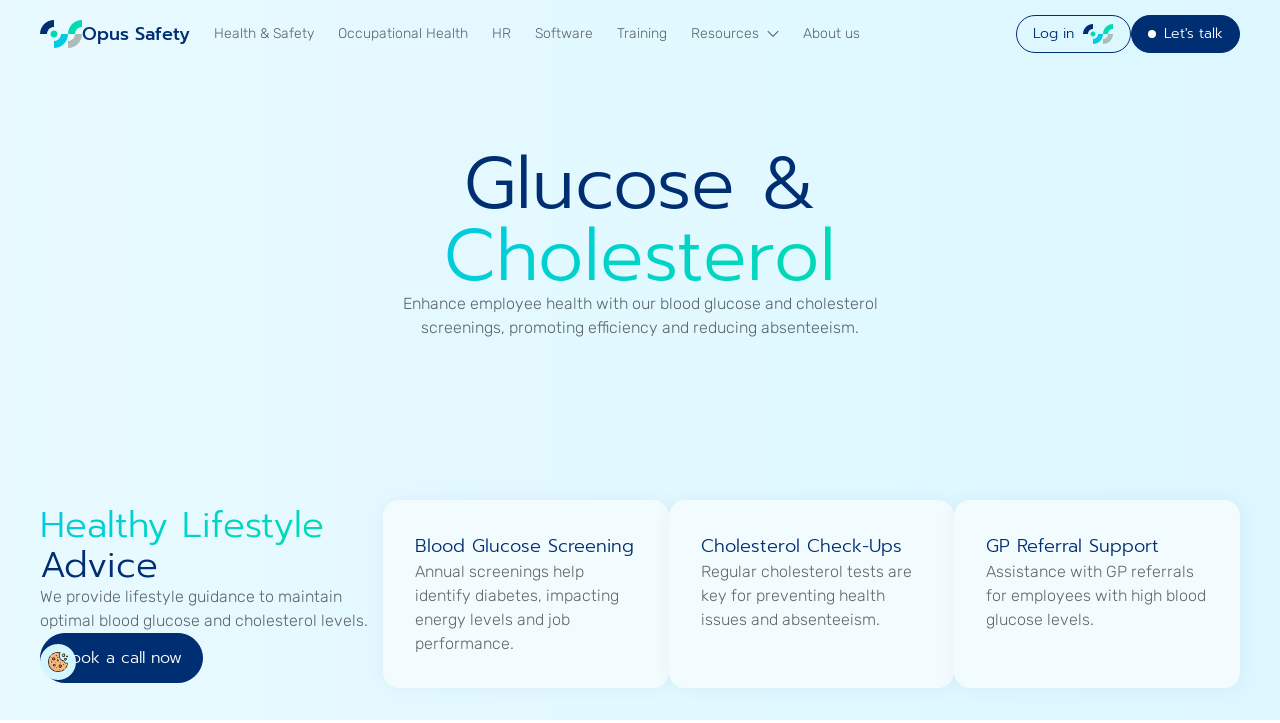

--- FILE ---
content_type: text/html; charset=utf-8
request_url: https://www.opus-safety.co.uk/services/glucose-cholesterol
body_size: 9824
content:
<!DOCTYPE html><!-- Last Published: Fri Jan 23 2026 14:22:42 GMT+0000 (Coordinated Universal Time) --><html data-wf-domain="www.opus-safety.co.uk" data-wf-page="6727e3647344b7e75179690b" data-wf-site="6727d042b3a3615fe8430e40" lang="en" data-wf-collection="6727e3647344b7e7517968ed" data-wf-item-slug="glucose-cholesterol"><head><meta charset="utf-8"/><title>Glucose &amp; Cholesterol | Opus Safety</title><meta content="Enhance employee health with our blood glucose and cholesterol screenings, promoting efficiency and reducing absenteeism." name="description"/><meta content="Glucose &amp; Cholesterol | Opus Safety" property="og:title"/><meta content="Enhance employee health with our blood glucose and cholesterol screenings, promoting efficiency and reducing absenteeism." property="og:description"/><meta content="https://cdn.prod.website-files.com/6727e3633ee0071e5b979f63/6731d1e9a59e4b3a726f7f78_Glucose%20%26%20Cholesterol%20-%20Post%20Image.avif" property="og:image"/><meta content="Glucose &amp; Cholesterol | Opus Safety" property="twitter:title"/><meta content="Enhance employee health with our blood glucose and cholesterol screenings, promoting efficiency and reducing absenteeism." property="twitter:description"/><meta content="https://cdn.prod.website-files.com/6727e3633ee0071e5b979f63/6731d1e9a59e4b3a726f7f78_Glucose%20%26%20Cholesterol%20-%20Post%20Image.avif" property="twitter:image"/><meta property="og:type" content="website"/><meta content="summary_large_image" name="twitter:card"/><meta content="width=device-width, initial-scale=1" name="viewport"/><link href="https://cdn.prod.website-files.com/6727d042b3a3615fe8430e40/css/opus-safety.webflow.shared.4970fb11e.min.css" rel="stylesheet" type="text/css" integrity="sha384-SXD7EeOXC0qQOayfhbvKMGXyS+gLq14gFD0HOIi6GzPXiX+mT7wMdfT7hmp0aXPT" crossorigin="anonymous"/><script type="text/javascript">!function(o,c){var n=c.documentElement,t=" w-mod-";n.className+=t+"js",("ontouchstart"in o||o.DocumentTouch&&c instanceof DocumentTouch)&&(n.className+=t+"touch")}(window,document);</script><link href="https://cdn.prod.website-files.com/6727d042b3a3615fe8430e40/673308fb421db70e0f2892ec_opus-safety_favicon.png" rel="shortcut icon" type="image/x-icon"/><link href="https://cdn.prod.website-files.com/6727d042b3a3615fe8430e40/673308f195c7bb386e5af828_opus-safety_webclip.png" rel="apple-touch-icon"/><!-- Google Consent Mode (Must be first) -->
<script>
  window.dataLayer = window.dataLayer || [];
  function gtag(){dataLayer.push(arguments);}
  
  gtag('consent', 'default', {
    'ad_storage': 'denied',
    'ad_user_data': 'denied',
    'ad_personalization': 'denied',
    'analytics_storage': 'denied',
    'functionality_storage': 'denied',
    'personalization_storage': 'denied',
    'security_storage': 'granted',
    'wait_for_update': 500
  });
</script>
<!-- End Google Consent Mode -->

<!-- Google Tag Manager -->
<script>
  (function(w,d,s,l,i){w[l]=w[l]||[];w[l].push({'gtm.start':
  new Date().getTime(),event:'gtm.js'});var f=d.getElementsByTagName(s)[0],
  j=d.createElement(s),dl=l!='dataLayer'?'&l='+l:'';j.async=true;j.src=
  'https://www.googletagmanager.com/gtm.js?id='+i+dl;f.parentNode.insertBefore(j,f);
  })(window,document,'script','dataLayer','GTM-N57CZSZ');
</script>
<!-- End Google Tag Manager --></head><body><div class="page"><div class="code w-embed"><style>
.section_header > .section_title {
    max-width: 40rem;
}
.section_header-content > .page_title {
    max-width: 40rem;
}
.section_header-content > .section_paragraph {
    max-width: 32rem;
}
.card_content > .section_paragraph {
    max-width: 32rem;
}
</style></div><div class="preloader"><div class="preloader_content"><div href="#" class="logo"><img loading="lazy" src="https://cdn.prod.website-files.com/6727d042b3a3615fe8430e40/6727db8f9ee5cba2b8cc8da6_opus-safety_logo-mark.svg" alt="Opus Safety Logo Mark" class="logo_image"/><span>Opus Safety</span></div><div class="preloader_bar"><div class="preloader_progress"></div></div></div></div><header class="header"><nav class="header_nav"><a href="/" class="logo w-inline-block"><img loading="lazy" src="https://cdn.prod.website-files.com/6727d042b3a3615fe8430e40/6727db8f9ee5cba2b8cc8da6_opus-safety_logo-mark.svg" alt="Opus Safety Logo Mark" class="logo_image"/><span>Opus Safety</span></a><div class="header_nav-menu"><ul class="header_list"><li class="header_item"><a href="/health-and-safety" class="header_link">Health &amp; Safety</a></li><li class="header_item"><a href="/occupational-health" class="header_link">Occupational Health</a></li><li class="header_item"><a href="/human-resources" class="header_link">HR</a></li><li class="header_item"><a href="/opus-compliance-cloud" class="header_link">Software</a></li><li class="header_item"><a href="/training" class="header_link">Training</a></li><li class="header_item"><div class="dropdown"><button class="dropdown_trigger"><span>Resources</span><img loading="lazy" src="https://cdn.prod.website-files.com/6727d042b3a3615fe8430e40/6727d6dca61930f1f1e22bad_dropdown_arrow.svg" alt="" class="dropdown_arrow"/></button><div class="dropdown_hover"><div class="dropdown_content"><div class="dropdown_details"><p class="dropdown_paragraph">Updates, articles and resources to help you build a safer business.</p><div class="dropdown_link-group"><a href="/whitepapers/riddor-making-sense-of-reporting-requirements" class="header_link is-secondary">White papers</a><a href="/blog" class="header_link is-secondary">Blog</a><a href="/events" class="header_link is-secondary">Events</a></div></div><div class="cms-block w-dyn-list"><div role="list" class="dropdown_list w-dyn-items"><div role="listitem" class="cms-block_item w-dyn-item"><a href="/sectors/garden-centres" class="dropdown_link w-inline-block"><img loading="lazy" src="https://cdn.prod.website-files.com/6727e3633ee0071e5b979f63/6973841cd6efb2cbd8abf2d6_garden-centre-hero-image.avif" alt="" class="header-dropdown_image"/><span>Garden Centres</span></a></div><div role="listitem" class="cms-block_item w-dyn-item"><a href="/sectors/builders-merchants" class="dropdown_link w-inline-block"><img loading="lazy" src="https://cdn.prod.website-files.com/6727e3633ee0071e5b979f63/6728fcdaefb141713587355b_builders-merchants_card-image.avif" alt="" class="header-dropdown_image"/><span>Builders Merchants</span></a></div><div role="listitem" class="cms-block_item w-dyn-item"><a href="/sectors/manufacturers" class="dropdown_link w-inline-block"><img loading="lazy" src="https://cdn.prod.website-files.com/6727e3633ee0071e5b979f63/6728fd89b24ce922167477e2_manufacturers_card-image.avif" alt="" class="header-dropdown_image"/><span>Manufacturers</span></a></div><div role="listitem" class="cms-block_item w-dyn-item"><a href="/sectors/warehousing-and-distribution" class="dropdown_link w-inline-block"><img loading="lazy" src="https://cdn.prod.website-files.com/6727e3633ee0071e5b979f63/6728fea6370625ee9401fa16_warehousing-and-distribution_card-image.avif" alt="" class="header-dropdown_image"/><span>Warehousing &amp; Distribution</span></a></div></div></div></div></div></div></li><li class="header_item"><a href="/about-us" class="header_link">About us</a></li></ul><div class="header_btn-group"><a href="https://cloud.opus-safety.co.uk/users/sign_in" target="_blank" class="button is-secondary is-sm w-inline-block"><div>Log in</div><img loading="lazy" src="https://cdn.prod.website-files.com/6727d042b3a3615fe8430e40/6727db8f9ee5cba2b8cc8da6_opus-safety_logo-mark.svg" alt="Opus Safety Logo Mark" class="button_logo"/></a><a href="/contact" class="button is-sm w-inline-block"><div class="button_dot"></div><div>Let&#x27;s talk</div></a></div></div><button class="header_nav-btn"><div class="header_nav-btn-div is-top"></div><div class="header_nav-btn-div is-mid"></div><div class="header_nav-btn-div is-bot"></div><div class="sr-only">Nav Menu</div></button></nav></header><main class="main"><div class="code w-embed"><style>
.post_content.is-header > .section_paragraph {
		max-width: 32rem;
}
.span.is-cms::after {
		content: ' ';
}

.text-accent.is-cms::after {
    content: ' ';
}
</style></div><section class="section"><div class="post_content is-header"><h1 class="page_title"><span class="span is-cms">Glucose &amp;</span><span class="text-accent">Cholesterol</span></h1><p class="section_paragraph">Enhance employee health with our blood glucose and cholesterol screenings, promoting efficiency and reducing absenteeism.</p></div></section><section class="section"><div class="section_header"><div class="section_header-content is-tertiary"><h2 class="section_subtitle"><span class="text-accent is-cms">Healthy Lifestyle</span><span class="span">Advice</span></h2><p class="section_paragraph">We provide lifestyle guidance to maintain optimal blood glucose and cholesterol levels.</p><a href="/opus-safety-partnership" class="button">Book a call now</a></div><ul class="section_content"><li class="item_1v3"><div href="#" class="card"><h3 class="card_title">Blood Glucose Screening</h3><p class="section_paragraph">Annual screenings help identify diabetes, impacting energy levels and job performance.</p></div></li><li class="item_1v3"><div href="#" class="card"><h3 class="card_title">Cholesterol Check-Ups</h3><p class="section_paragraph">Regular cholesterol tests are key for preventing health issues and absenteeism.</p></div></li><li class="item_1v3"><div href="#" class="card"><h3 class="card_title">GP Referral Support</h3><p class="section_paragraph">Assistance with GP referrals for employees with high blood glucose levels.</p></div></li></ul></div></section><section class="section"><div class="section_header"><h2 class="section_title"><span class="span is-cms">Diabetes and Cholesterol</span><span class="text-accent">Management in the Workplace</span></h2><div class="section_header-content"><p class="section_paragraph">Manage diabetes and cholesterol proactively to ensure employee health and compliance with driving regulations.</p></div></div><ul class="section_content is-expo"><li class="item_1v3 card_content"><div href="#" class="card"><h3 class="card_title">Preventing Type 2 Diabetes</h3><p class="section_paragraph">Lifestyle changes can significantly reduce the risk of Type 2 diabetes among employees.</p></div><div href="#" class="card"><h3 class="card_title">DVLA Restrictions Awareness</h3><p class="section_paragraph">Understanding DVLA&#x27;s driving restrictions for diabetic employees on insulin.</p></div></li><div class="expo_deco"><img src="https://cdn.prod.website-files.com/6727d042b3a3615fe8430e40/6729c878e84ce2ea4341e9a1_opus-consultancy_primary.avif" loading="lazy" alt="" class="section_image"/></div><li class="item_1v3 card_content"><div href="#" class="card"><h3 class="card_title">Diabetes Impact on Work</h3><p class="section_paragraph">Assessing diabetic employees to ensure their suitability for their job roles.</p></div><div href="#" class="card"><h3 class="card_title">Cholesterol Health Significance</h3><p class="section_paragraph">Monitoring cholesterol levels is vital to prevent heart disease and maintain health.</p></div></li></ul></section><section class="section w-condition-invisible"><div class="section_header"><h2 class="section_title"><span class="text-accent is-cms w-dyn-bind-empty"></span><span class="w-dyn-bind-empty"></span></h2><div class="section_header-content"><p class="section_paragraph w-dyn-bind-empty"></p></div></div><div class="card_content"><ul class="section_content"><li class="item_1v4"><div href="#" class="card"><h3 class="card_title w-dyn-bind-empty"></h3><p class="section_paragraph w-dyn-bind-empty"></p></div></li><li class="item_1v4"><div href="#" class="card"><h3 class="card_title w-dyn-bind-empty"></h3><p class="section_paragraph w-dyn-bind-empty"></p></div></li><li class="item_1v4"><div href="#" class="card"><h3 class="card_title w-dyn-bind-empty"></h3><p class="section_paragraph w-dyn-bind-empty"></p></div></li><li class="item_1v4"><div href="#" class="card"><h3 class="card_title w-dyn-bind-empty"></h3><p class="section_paragraph w-dyn-bind-empty"></p></div></li></ul><ul class="section_content"><li class="item_1v4"><div href="#" class="card"><h3 class="card_title w-dyn-bind-empty"></h3><p class="section_paragraph w-dyn-bind-empty"></p></div></li><li class="item_1v4"><div href="#" class="card"><h3 class="card_title w-dyn-bind-empty"></h3><p class="section_paragraph w-dyn-bind-empty"></p></div></li><li class="item_1v4"><div href="#" class="card"><h3 class="card_title w-dyn-bind-empty"></h3><p class="section_paragraph w-dyn-bind-empty"></p></div></li><li class="item_1v4"><div href="#" class="card w-condition-invisible"><h3 class="card_title w-dyn-bind-empty"></h3><p class="section_paragraph w-dyn-bind-empty"></p></div></li></ul></div></section><section class="section w-condition-invisible"><div class="post_content"><div class="code w-embed"><style>
.rich-text > ul > li {
		padding-left: 1.25rem;
}
.rich-text > ul > li > ul > li {
    padding-left: 1.25rem;
}
.rich-text > ol > li {
		background-image: none !important;
    background-color: transparent !important;
}
</style></div><h2 class="section_title text-center">Frequently Asked <span class="text-accent">Questions</span></h2><div class="w-dyn-list"><div class="w-dyn-empty"><div>No items found.</div></div></div></div></section><section class="section"><div class="ribbon"><img loading="lazy" src="https://cdn.prod.website-files.com/6727d042b3a3615fe8430e40/672b255116da99196c33615d_os-banner_image.avif" alt="" class="ribbon_image"/><div class="ribbon_overlay"></div><div class="relative"><h2 class="banner_title">Have Questions <br/><span class="text-accent">or you want to participate?</span></h2></div><div class="relative"><a href="/contact" class="button">Speak to a consultant</a></div></div></section><div class="section is-banner"><div class="banner"><div class="banner_content"><img loading="lazy" src="https://cdn.prod.website-files.com/6727d042b3a3615fe8430e40/67289ce5e2fc320c8e35f023_os-pattern-accent.svg" alt="" class="banner_accent"/><h2 class="section_title">Learn more about <span class="text-accent">our services</span></h2><p class="section_paragraph">Schedule an informal chat with an Opus consultant to learn how we can improve employee health and safety across your business.</p><h3 class="card_title">Your partner in compliance</h3><p class="section_paragraph">&#x27;John and his team provide top-quality health and safety advice with practical support. Through wide industry experience, John delivers an integrated service that links with the needs of the client.&#x27;</p><div class="btn-group"><a href="/contact" class="button">Book a call</a><a href="/about-us" class="button is-secondary">How we work</a></div></div><div class="banner_deco"><div class="banner_frame is-right"><img src="https://cdn.prod.website-files.com/6727d042b3a3615fe8430e40/6728cc506d0a735ef6e0b91e_opus-cta_primary.avif" loading="lazy" alt="Opus Safety Learn more - Companion Image" class="banner_image"/></div><div class="banner_overlay"></div></div></div></div></main><footer class="footer"><nav class="footer_nav"><div class="card_content"><h2 class="section_title">Speak to an <br/>‍<span class="text-accent">Opus expert</span></h2><p class="section_paragraph">Questions about compliance? Schedule a free call to talk through your health and safety challenges.</p><div class="subscribtion-form w-form"><form id="wf-form-Subscription-Form" name="wf-form-Subscription-Form" data-name="Subscription Form" method="get" class="subscribtion-form_content" data-wf-page-id="6727e3647344b7e75179690b" data-wf-element-id="637d4b18-3b74-a2bb-81c5-395126378228" data-turnstile-sitekey="0x4AAAAAAAQTptj2So4dx43e"><label for="Subscription-Email" class="form-label">Subscribe to our email for free</label><input class="subscribtion-form_field w-input" maxlength="256" name="Subscription-Email" data-name="Subscription Email" placeholder="Type your email" type="email" id="Subscription-Email" required=""/><input type="submit" data-wait="Please wait..." class="button subscribtion-form_submit w-button" value="Subscribe"/></form><div class="w-form-done"><div>Thank you! Your submission has been received!</div></div><div class="w-form-fail"><div>Oops! Something went wrong while submitting the form.</div></div></div></div><div class="card_content relative"><h3 class="card_title text-accent">Company</h3><ul class="footer_list"><li class="footer_item"><a href="/about-us" class="footer_link">About us</a></li><li class="footer_item"><a href="/team" class="footer_link">Team</a></li><li class="footer_item"><a href="/contact" class="footer_link">Contact</a></li><li class="footer_item"><a href="/blog" class="footer_link">Blog</a></li><li class="footer_item"><a href="/events" class="footer_link">Events</a></li><li class="footer_item"><a href="/opus-compliance-cloud" class="footer_link">Opus Compliance Cloud</a></li></ul></div><div class="x-section_content"><div class="card_content relative"><h3 class="card_title text-accent">Expertise</h3><ul class="footer_list"><li class="footer_item"><div class="footer_link">Builder Merchants</div></li><li class="footer_item"><div class="footer_link">Manufacturers</div></li><li class="footer_item"><div class="footer_link">Warehousing &amp; Distribution</div></li><li class="footer_item"><div class="footer_link">Childcare &amp; Educational Settings</div></li><li class="footer_item"><div class="footer_link">Garden Centres</div></li></ul></div><div class="card_content"><h3 class="card_title text-accent">Services</h3><ul class="footer_list"><li class="footer_item"><a href="/gap-analysis-framework" class="footer_link">Gap Analysis Framework</a></li><li class="footer_item"><a href="/opus-safety-partnership" class="footer_link">Opus Safety Partnership</a></li><li class="footer_item"><a href="/health-and-safety" class="footer_link">Health &amp; Safety</a></li><li class="footer_item"><a href="/occupational-health" class="footer_link">Occupational Health</a></li><li class="footer_item"><a href="/human-resources" class="footer_link">Human Resources</a></li><li class="footer_item"><a href="/training" class="footer_link">Training</a></li></ul></div></div><ul class="footer_list"><li class="footer_item"><a href="https://www.facebook.com/opus.safety/" target="_blank" class="footer_link">Facebook</a></li><li class="footer_item"><a href="https://www.linkedin.com/company/opus-safety/" target="_blank" class="footer_link">LinkedIn</a></li><li class="footer_item"><a href="https://twitter.com/opus_safety" target="_blank" class="footer_link">X (Twitter)</a></li></ul><ul class="footer_partner-list"><li class="footer_partner-item"><img loading="lazy" src="https://cdn.prod.website-files.com/6727d042b3a3615fe8430e40/67285b5fd258ac034befea1c_iosh-training-provider-4847.avif" alt="IOSH Approved Training Provider 4847" class="partner-logo"/></li><li class="footer_partner-item"><img loading="lazy" src="https://cdn.prod.website-files.com/6727d042b3a3615fe8430e40/67285b5dd258ac034befe92d_ifsm-affiliate-member.avif" alt="IFSM Affiliate Member" class="partner-logo"/></li><li class="footer_partner-item"><img loading="lazy" src="https://cdn.prod.website-files.com/6727d042b3a3615fe8430e40/67285b5ed258ac034befe96d_cyber-essentials-certified-plus.avif" alt="Cyber Essentials Certified Plus" class="partner-logo"/></li></ul><a href="/privacy-policy" class="footer_link footer_legal">Privacy Policy</a></nav></footer><div class="cookie_component"><div id="cookie-modal" role="dialog" aria-modal="true" aria-labelledby="modal-title" aria-describedby="modal-description" class="cookie_modal"><div class="contact-form is-cookie"><h2 id="modal-title" class="banner_title">We value <span class="text-accent">your privacy</span></h2><p id="modal-description" class="card_paragpraph">We use cookies to enhance your browsing experience, serve personalized ads or content, and analyze our traffic. By clicking &quot;Accept all,&quot; you consent to our use of cookies. You can manage your preferences by clicking &quot;Save preferences&quot;.</p><div class="cookie_code w-embed"><style>
  #cookie-form > .item_content {
    padding-bottom: 1.25rem;
    border-bottom: 1px solid rgba(0, 0, 0, 0.1);
  }
</style>

<!-- Cookie Categories Form -->
<form id="cookie-form" class="card_content" aria-label="Cookie Form">
  <!-- Necessary Cookies -->
  <div class="item_content">
    <label class="w-checkbox checkbox-field">
      <input type="checkbox" name="necessary-cookies" id="necessary-cookies" class="w-checkbox-input checkbox-field_checkbox" checked disabled>
      <span class="label w-form-label" for="necessary-cookies">
        <strong>Necessary Cookies</strong> - Always Active
      </span>
    </label>
    <p class="card_paragraph">
      These cookies are essential for the website to function properly.
    </p>
  </div>

  <!-- Preferences Cookies -->
  <div class="item_content">
    <label class="w-checkbox checkbox-field">
      <input type="checkbox" name="preferences-cookies" id="preferences-cookies" class="w-checkbox-input checkbox-field_checkbox">
      <span class="label w-form-label" for="preferences-cookies">
        <strong>Preferences Cookies</strong>
      </span>
    </label>
    <p class="card_paragraph">
      These cookies allow the website to remember your preferences.
    </p>
  </div>

  <!-- Statistics Cookies -->
  <div class="item_content">
    <label class="w-checkbox checkbox-field">
      <input type="checkbox" name="statistics-cookies" id="statistics-cookies" class="w-checkbox-input checkbox-field_checkbox">
      <span class="label w-form-label" for="statistics-cookies">
        <strong>Statistics Cookies</strong>
      </span>
    </label>
    <p class="card_paragraph">
      These cookies help us understand how visitors interact with our website.
    </p>
  </div>

  <!-- Marketing Cookies -->
  <div class="item_content">
    <label class="w-checkbox checkbox-field">
      <input type="checkbox" name="marketing-cookies" id="marketing-cookies" class="w-checkbox-input checkbox-field_checkbox">
      <span class="label w-form-label" for="marketing-cookies">
        <strong>Marketing Cookies</strong>
      </span>
    </label>
    <p class="card_paragraph">
      These cookies are used to deliver personalized advertisements.
    </p>
  </div>

  <!-- Action Buttons -->
  <div class="cookie_button-group">
    <button type="button" id="accept-all" class="button is-sm">Accept all</button>
    <button type="button" id="reject-all" class="button is-secondary is-sm">Reject all</button>
    <button type="button" id="save-preferences" class="button is-link is-sm">Save preferences</button>
  </div>
</form></div></div></div><button id="cookie-settings-button" class="button is-cookie"><img src="https://cdn.prod.website-files.com/6727d042b3a3615fe8430e40/6735b045f1fd28aeedcd57c7_cookie.png" loading="lazy" alt="" class="cookie_icon"/><div class="sr-only">Manage Cookie Preferences</div></button></div></div><script src="https://d3e54v103j8qbb.cloudfront.net/js/jquery-3.5.1.min.dc5e7f18c8.js?site=6727d042b3a3615fe8430e40" type="text/javascript" integrity="sha256-9/aliU8dGd2tb6OSsuzixeV4y/faTqgFtohetphbbj0=" crossorigin="anonymous"></script><script src="https://cdn.prod.website-files.com/6727d042b3a3615fe8430e40/js/webflow.a0aa6ca1.0aa5f4cf033f7a67.js" type="text/javascript" integrity="sha384-Zf2lIuuadZHfqxlSdkVSaug2WUpcTnFKEXzYKt77tYi4KwDRMGBqN0iF4i4HTsC/" crossorigin="anonymous"></script><script>
/* animatePreloader */
(function() {
  const preloader = document.querySelector('.preloader');
  const preloaderProgress = document.querySelector('.preloader_progress');

  preloader.style.display = 'flex';
  preloader.style.opacity = '1';
  preloaderProgress.style.width = '0%';

  preloader.style.transition = 'opacity 0.6s cubic-bezier(0.25, 0.46, 0.45, 0.94)';
  preloaderProgress.style.transition = 'width 1.2s cubic-bezier(0.25, 0.46, 0.45, 0.94)';

  preloader.offsetHeight;

  preloaderProgress.style.width = '100%';

  preloaderProgress.addEventListener('transitionend', function widthTransitionEnd(event) {
    if (event.propertyName === 'width') {
      preloaderProgress.removeEventListener('transitionend', widthTransitionEnd);

      preloader.style.opacity = '0';

      preloader.addEventListener('transitionend', function opacityTransitionEnd(event) {
        if (event.propertyName === 'opacity') {
          preloader.removeEventListener('transitionend', opacityTransitionEnd);

          preloader.style.display = 'none';
        }
      });
    }
  });
})();
</script>
<script>
/* Header JS Start */
/* animateDropdown */
document.addEventListener('DOMContentLoaded', function() {
  const dropdowns = document.querySelectorAll('.dropdown');

  dropdowns.forEach(function(dropdown) {
    const dropdownHover = dropdown.querySelector('.dropdown_hover');

    dropdownHover.style.display = 'none';
    dropdownHover.style.opacity = '0';
    dropdownHover.style.transition = 'opacity 0.3s cubic-bezier(0.25, 0.46, 0.45, 0.94)';

    function showDropdown() {
      dropdownHover.style.display = 'flex';
      dropdownHover.offsetHeight;
      dropdownHover.style.opacity = '1';
    }

    function hideDropdown() {
      dropdownHover.style.opacity = '0';
    }

    function toggleDropdown() {
      if (dropdownHover.style.display === 'none' || dropdownHover.style.opacity === '0') {
        showDropdown();
      } else {
        hideDropdown();
      }
    }

    dropdownHover.addEventListener('transitionend', function(event) {
      if (event.propertyName === 'opacity' && dropdownHover.style.opacity === '0') {
        dropdownHover.style.display = 'none';
      }
    });

    function updateEventListeners() {
      dropdown.removeEventListener('mouseenter', showDropdown);
      dropdown.removeEventListener('mouseleave', hideDropdown);
      dropdown.removeEventListener('click', toggleDropdown);

      if (window.innerWidth >= 1280) {
        dropdown.addEventListener('mouseenter', showDropdown);
        dropdown.addEventListener('mouseleave', hideDropdown);
      } else {
        dropdown.addEventListener('click', toggleDropdown);
      }
    }

    updateEventListeners();

    window.addEventListener('resize', updateEventListeners);
  });
});
  
/* animateHeaderMenu */
document.addEventListener('DOMContentLoaded', function() {
  const navBtn = document.querySelector('.header_nav-btn');
  const navMenu = document.querySelector('.header_nav-menu');
  const isTop = navBtn.querySelector('.header_nav-btn-div.is-top');
  const isMid = navBtn.querySelector('.header_nav-btn-div.is-mid');
  const isBot = navBtn.querySelector('.header_nav-btn-div.is-bot');

  let menuOpen = false;

  function setTransforms(element, translationY, rotationZ) {
    element.style.transform = `translateY(${translationY}) rotateZ(${rotationZ})`;
  }

  navBtn.addEventListener('click', function() {
    const screenWidth = window.innerWidth;
    const maxWidth = 1280;

    if (screenWidth < maxWidth) {
      if (!menuOpen) {
        setTransforms(isTop, '6px', '-45deg');
        isMid.style.opacity = '0';
        setTransforms(isBot, '-6px', '45deg');
        navMenu.style.transform = 'translateX(0%)';
        menuOpen = true;
      } else {
        setTransforms(isTop, '0px', '0deg');
        isMid.style.opacity = '1';
        setTransforms(isBot, '0px', '0deg');
        navMenu.style.transform = 'translateX(-100%)';
        menuOpen = false;
      }
    }
  });

  function updateNavAnimation() {
    const screenWidth = window.innerWidth;
    const maxWidth = 1280;

    if (screenWidth < maxWidth) {
      setTransforms(isTop, '0px', '0deg');
      isMid.style.opacity = '1';
      setTransforms(isBot, '0px', '0deg');
      navMenu.style.transform = 'translateX(-100%)';

      const timingFunction = '0.3s cubic-bezier(0.25, 0.46, 0.45, 0.94)';
      isTop.style.transition = `transform ${timingFunction}`;
      isMid.style.transition = `opacity ${timingFunction}`;
      isBot.style.transition = `transform ${timingFunction}`;
      navMenu.style.transition = `transform ${timingFunction}`;
    } else {

      isTop.style.transform = '';
      isMid.style.opacity = '';
      isBot.style.transform = '';
      navMenu.style.transform = '';

      isTop.style.transition = '';
      isMid.style.transition = '';
      isBot.style.transition = '';
      navMenu.style.transition = '';

      menuOpen = false;
    }
  }

  updateNavAnimation();
  window.addEventListener('resize', updateNavAnimation);
});
/* Header JS End */
</script><script>
/* animateAccordion */
document.addEventListener('DOMContentLoaded', function() {
  function initializeAccordions(context = document) {
    const triggers = context.querySelectorAll('.accordion_trigger');

    triggers.forEach(function(trigger) {
      if (trigger.dataset.accordionInitialized) return;
      trigger.dataset.accordionInitialized = true;

      const drawer = trigger.parentElement.querySelector('.accordion_drawer');

      if (!drawer) {
        return;
      }

      drawer.style.height = '0px';
      drawer.style.transition = 'height 0.3s cubic-bezier(0.25, 0.46, 0.45, 0.94)';

      trigger.addEventListener('click', function() {
        if (drawer.style.height === '0px' || drawer.style.height === '') {
          drawer.style.height = drawer.scrollHeight + 'px';

          drawer.addEventListener('transitionend', function setAutoHeight(event) {
            if (event.propertyName === 'height') {
              drawer.style.height = 'auto';
              drawer.removeEventListener('transitionend', setAutoHeight);
            }
          });
        } else {
          if (drawer.style.height === 'auto') {
            drawer.style.height = drawer.scrollHeight + 'px';
            drawer.offsetHeight;
          }
          drawer.style.height = '0px';
        }
      });
    });
  }

  initializeAccordions();

  const observer = new MutationObserver(function(mutationsList) {
    mutationsList.forEach(function(mutation) {
      mutation.addedNodes.forEach(function(node) {
        if (node.nodeType === Node.ELEMENT_NODE) {
          if (node.matches('.accordion')) {
            initializeAccordions(node);
          } else {
            const accordions = node.querySelectorAll('.accordion');
            if (accordions.length > 0) {
              accordions.forEach(function(accordion) {
                initializeAccordions(accordion);
              });
            }
          }
        }
      });
    });
  });

  observer.observe(document.body, { childList: true, subtree: true });
});
</script>
<!-- Cookie Consent Script -->
<script>
  // Function to set a cookie
  function setCookie(name, value, days) {
    var expires = "";
    if (days) {
      var date = new Date();
      date.setTime(date.getTime() + days * 24 * 60 * 60 * 1000);
      expires = "; expires=" + date.toUTCString();
    }
    document.cookie =
      name + "=" + (value || "") + expires + "; path=/; SameSite=Lax";
  }

  // Function to get a cookie
  function getCookie(name) {
    var nameEQ = name + "=";
    var ca = document.cookie.split(";");
    for (var i = 0; i < ca.length; i++) {
      var c = ca[i];
      while (c.charAt(0) == " ") c = c.substring(1, c.length);
      if (c.indexOf(nameEQ) == 0)
        return decodeURIComponent(c.substring(nameEQ.length, c.length));
    }
    return null;
  }

  // Function to update GTM consent
  function updateGTMConsent(preferences) {
    if (typeof gtag === 'function') {
      var ad_storage = preferences.marketing ? 'granted' : 'denied';
      var analytics_storage = preferences.statistics ? 'granted' : 'denied';
      var ad_user_data = preferences.marketing ? 'granted' : 'denied';
      var ad_personalization = preferences.marketing ? 'granted' : 'denied';

      gtag('consent', 'update', {
        'ad_storage': ad_storage,
        'ad_user_data': ad_user_data,
        'ad_personalization': ad_personalization,
        'analytics_storage': analytics_storage,
      });

      console.log('GTM Consent updated:', {
        ad_storage: ad_storage,
        analytics_storage: analytics_storage
      });
    } else {
      console.error('gtag function not available');
    }
  }

  // Function to apply user preferences
  function applyPreferences(preferences) {
    console.log("applyPreferences called with:", preferences);
    // Necessary cookies are always enabled
    // GTM handles loading of analytics and marketing tags based on consent
  }

  // Function to check if consent has already been given
  function checkConsent() {
    var consent = getCookie("cookie_consent");
    if (consent) {
      try {
        var preferences = JSON.parse(consent);
        applyPreferences(preferences);
        updateGTMConsent(preferences);
        hideCookieModal();
      } catch (e) {
        console.error('Error parsing cookie consent:', e);
        showCookieModal();
      }
    } else {
      showCookieModal();
    }
  }

  // Show the cookie modal
  function showCookieModal() {
    var modal = document.getElementById("cookie-modal");
    if (modal) {
      modal.style.display = "flex";
      modal.setAttribute("tabindex", "-1");
      modal.focus();
    }
  }

  // Hide the cookie modal
  function hideCookieModal() {
    var modal = document.getElementById("cookie-modal");
    if (modal) {
      modal.style.display = "none";
    }
  }

  // Call checkConsent immediately
  checkConsent();

  // Event listeners for the cookie consent functionality
  document.addEventListener("DOMContentLoaded", function () {
    // Prevent form submission
    var cookieForm = document.getElementById("cookie-form");
    if (cookieForm) {
      cookieForm.addEventListener("submit", function (event) {
        event.preventDefault();
      });
    }

    // Accept All Button
    var acceptAll = document.getElementById("accept-all");
    if (acceptAll) {
      acceptAll.addEventListener("click", function () {
        var preferences = {
          necessary: true,
          preferences: true,
          statistics: true,
          marketing: true,
        };
        setCookie("cookie_consent", JSON.stringify(preferences), 365);
        applyPreferences(preferences);
        updateGTMConsent(preferences);
        hideCookieModal();
      });
    }

    // Save Preferences Button
    var savePreferences = document.getElementById("save-preferences");
    if (savePreferences) {
      savePreferences.addEventListener("click", function () {
        var preferences = {
          necessary: true,
          preferences: document.getElementById("preferences-cookies").checked,
          statistics: document.getElementById("statistics-cookies").checked,
          marketing: document.getElementById("marketing-cookies").checked,
        };
        setCookie("cookie_consent", JSON.stringify(preferences), 365);
        applyPreferences(preferences);
        updateGTMConsent(preferences);
        hideCookieModal();
      });
    }

    // Reject All Button
    var rejectAll = document.getElementById("reject-all");
    if (rejectAll) {
      rejectAll.addEventListener("click", function () {
        var preferences = {
          necessary: true,
          preferences: false,
          statistics: false,
          marketing: false,
        };
        setCookie("cookie_consent", JSON.stringify(preferences), 365);
        applyPreferences(preferences);
        updateGTMConsent(preferences);
        hideCookieModal();
      });
    }

    // Cookie Settings Button
    var cookieSettingsButton = document.getElementById("cookie-settings-button");
    if (cookieSettingsButton) {
      cookieSettingsButton.addEventListener("click", function () {
        var consent = getCookie("cookie_consent");
        if (consent) {
          try {
            var preferences = JSON.parse(consent);
            document.getElementById("preferences-cookies").checked =
              preferences.preferences || false;
            document.getElementById("statistics-cookies").checked =
              preferences.statistics || false;
            document.getElementById("marketing-cookies").checked =
              preferences.marketing || false;
          } catch (e) {
            console.error('Error parsing preferences:', e);
          }
        }
        showCookieModal();
      });
    }

    // Close Modal Button
    var closeModalButton = document.getElementById('close-modal');
    if (closeModalButton) {
      closeModalButton.addEventListener('click', function () {
        hideCookieModal();
      });
    }

    // Handle Escape key to close modal
    document.addEventListener('keydown', function (event) {
      var modal = document.getElementById('cookie-modal');
      if (modal) {
        var isModalOpen = modal.style.display === 'flex';
        if (event.key === 'Escape' && isModalOpen) {
          hideCookieModal();
        }
      }
    });
  });
</script></body></html>

--- FILE ---
content_type: text/css
request_url: https://cdn.prod.website-files.com/6727d042b3a3615fe8430e40/css/opus-safety.webflow.shared.4970fb11e.min.css
body_size: 14875
content:
html{-webkit-text-size-adjust:100%;-ms-text-size-adjust:100%;font-family:sans-serif}body{margin:0}article,aside,details,figcaption,figure,footer,header,hgroup,main,menu,nav,section,summary{display:block}audio,canvas,progress,video{vertical-align:baseline;display:inline-block}audio:not([controls]){height:0;display:none}[hidden],template{display:none}a{background-color:#0000}a:active,a:hover{outline:0}abbr[title]{border-bottom:1px dotted}b,strong{font-weight:700}dfn{font-style:italic}h1{margin:.67em 0;font-size:2em}mark{color:#000;background:#ff0}small{font-size:80%}sub,sup{vertical-align:baseline;font-size:75%;line-height:0;position:relative}sup{top:-.5em}sub{bottom:-.25em}img{border:0}svg:not(:root){overflow:hidden}hr{box-sizing:content-box;height:0}pre{overflow:auto}code,kbd,pre,samp{font-family:monospace;font-size:1em}button,input,optgroup,select,textarea{color:inherit;font:inherit;margin:0}button{overflow:visible}button,select{text-transform:none}button,html input[type=button],input[type=reset]{-webkit-appearance:button;cursor:pointer}button[disabled],html input[disabled]{cursor:default}button::-moz-focus-inner,input::-moz-focus-inner{border:0;padding:0}input{line-height:normal}input[type=checkbox],input[type=radio]{box-sizing:border-box;padding:0}input[type=number]::-webkit-inner-spin-button,input[type=number]::-webkit-outer-spin-button{height:auto}input[type=search]{-webkit-appearance:none}input[type=search]::-webkit-search-cancel-button,input[type=search]::-webkit-search-decoration{-webkit-appearance:none}legend{border:0;padding:0}textarea{overflow:auto}optgroup{font-weight:700}table{border-collapse:collapse;border-spacing:0}td,th{padding:0}@font-face{font-family:webflow-icons;src:url([data-uri])format("truetype");font-weight:400;font-style:normal}[class^=w-icon-],[class*=\ w-icon-]{speak:none;font-variant:normal;text-transform:none;-webkit-font-smoothing:antialiased;-moz-osx-font-smoothing:grayscale;font-style:normal;font-weight:400;line-height:1;font-family:webflow-icons!important}.w-icon-slider-right:before{content:""}.w-icon-slider-left:before{content:""}.w-icon-nav-menu:before{content:""}.w-icon-arrow-down:before,.w-icon-dropdown-toggle:before{content:""}.w-icon-file-upload-remove:before{content:""}.w-icon-file-upload-icon:before{content:""}*{box-sizing:border-box}html{height:100%}body{color:#333;background-color:#fff;min-height:100%;margin:0;font-family:Arial,sans-serif;font-size:14px;line-height:20px}img{vertical-align:middle;max-width:100%;display:inline-block}html.w-mod-touch *{background-attachment:scroll!important}.w-block{display:block}.w-inline-block{max-width:100%;display:inline-block}.w-clearfix:before,.w-clearfix:after{content:" ";grid-area:1/1/2/2;display:table}.w-clearfix:after{clear:both}.w-hidden{display:none}.w-button{color:#fff;line-height:inherit;cursor:pointer;background-color:#3898ec;border:0;border-radius:0;padding:9px 15px;text-decoration:none;display:inline-block}input.w-button{-webkit-appearance:button}html[data-w-dynpage] [data-w-cloak]{color:#0000!important}.w-code-block{margin:unset}pre.w-code-block code{all:inherit}.w-optimization{display:contents}.w-webflow-badge,.w-webflow-badge>img{box-sizing:unset;width:unset;height:unset;max-height:unset;max-width:unset;min-height:unset;min-width:unset;margin:unset;padding:unset;float:unset;clear:unset;border:unset;border-radius:unset;background:unset;background-image:unset;background-position:unset;background-size:unset;background-repeat:unset;background-origin:unset;background-clip:unset;background-attachment:unset;background-color:unset;box-shadow:unset;transform:unset;direction:unset;font-family:unset;font-weight:unset;color:unset;font-size:unset;line-height:unset;font-style:unset;font-variant:unset;text-align:unset;letter-spacing:unset;-webkit-text-decoration:unset;text-decoration:unset;text-indent:unset;text-transform:unset;list-style-type:unset;text-shadow:unset;vertical-align:unset;cursor:unset;white-space:unset;word-break:unset;word-spacing:unset;word-wrap:unset;transition:unset}.w-webflow-badge{white-space:nowrap;cursor:pointer;box-shadow:0 0 0 1px #0000001a,0 1px 3px #0000001a;visibility:visible!important;opacity:1!important;z-index:2147483647!important;color:#aaadb0!important;overflow:unset!important;background-color:#fff!important;border-radius:3px!important;width:auto!important;height:auto!important;margin:0!important;padding:6px!important;font-size:12px!important;line-height:14px!important;text-decoration:none!important;display:inline-block!important;position:fixed!important;inset:auto 12px 12px auto!important;transform:none!important}.w-webflow-badge>img{position:unset;visibility:unset!important;opacity:1!important;vertical-align:middle!important;display:inline-block!important}h1,h2,h3,h4,h5,h6{margin-bottom:10px;font-weight:700}h1{margin-top:20px;font-size:38px;line-height:44px}h2{margin-top:20px;font-size:32px;line-height:36px}h3{margin-top:20px;font-size:24px;line-height:30px}h4{margin-top:10px;font-size:18px;line-height:24px}h5{margin-top:10px;font-size:14px;line-height:20px}h6{margin-top:10px;font-size:12px;line-height:18px}p{margin-top:0;margin-bottom:10px}blockquote{border-left:5px solid #e2e2e2;margin:0 0 10px;padding:10px 20px;font-size:18px;line-height:22px}figure{margin:0 0 10px}figcaption{text-align:center;margin-top:5px}ul,ol{margin-top:0;margin-bottom:10px;padding-left:40px}.w-list-unstyled{padding-left:0;list-style:none}.w-embed:before,.w-embed:after{content:" ";grid-area:1/1/2/2;display:table}.w-embed:after{clear:both}.w-video{width:100%;padding:0;position:relative}.w-video iframe,.w-video object,.w-video embed{border:none;width:100%;height:100%;position:absolute;top:0;left:0}fieldset{border:0;margin:0;padding:0}button,[type=button],[type=reset]{cursor:pointer;-webkit-appearance:button;border:0}.w-form{margin:0 0 15px}.w-form-done{text-align:center;background-color:#ddd;padding:20px;display:none}.w-form-fail{background-color:#ffdede;margin-top:10px;padding:10px;display:none}label{margin-bottom:5px;font-weight:700;display:block}.w-input,.w-select{color:#333;vertical-align:middle;background-color:#fff;border:1px solid #ccc;width:100%;height:38px;margin-bottom:10px;padding:8px 12px;font-size:14px;line-height:1.42857;display:block}.w-input::placeholder,.w-select::placeholder{color:#999}.w-input:focus,.w-select:focus{border-color:#3898ec;outline:0}.w-input[disabled],.w-select[disabled],.w-input[readonly],.w-select[readonly],fieldset[disabled] .w-input,fieldset[disabled] .w-select{cursor:not-allowed}.w-input[disabled]:not(.w-input-disabled),.w-select[disabled]:not(.w-input-disabled),.w-input[readonly],.w-select[readonly],fieldset[disabled]:not(.w-input-disabled) .w-input,fieldset[disabled]:not(.w-input-disabled) .w-select{background-color:#eee}textarea.w-input,textarea.w-select{height:auto}.w-select{background-color:#f3f3f3}.w-select[multiple]{height:auto}.w-form-label{cursor:pointer;margin-bottom:0;font-weight:400;display:inline-block}.w-radio{margin-bottom:5px;padding-left:20px;display:block}.w-radio:before,.w-radio:after{content:" ";grid-area:1/1/2/2;display:table}.w-radio:after{clear:both}.w-radio-input{float:left;margin:3px 0 0 -20px;line-height:normal}.w-file-upload{margin-bottom:10px;display:block}.w-file-upload-input{opacity:0;z-index:-100;width:.1px;height:.1px;position:absolute;overflow:hidden}.w-file-upload-default,.w-file-upload-uploading,.w-file-upload-success{color:#333;display:inline-block}.w-file-upload-error{margin-top:10px;display:block}.w-file-upload-default.w-hidden,.w-file-upload-uploading.w-hidden,.w-file-upload-error.w-hidden,.w-file-upload-success.w-hidden{display:none}.w-file-upload-uploading-btn{cursor:pointer;background-color:#fafafa;border:1px solid #ccc;margin:0;padding:8px 12px;font-size:14px;font-weight:400;display:flex}.w-file-upload-file{background-color:#fafafa;border:1px solid #ccc;flex-grow:1;justify-content:space-between;margin:0;padding:8px 9px 8px 11px;display:flex}.w-file-upload-file-name{font-size:14px;font-weight:400;display:block}.w-file-remove-link{cursor:pointer;width:auto;height:auto;margin-top:3px;margin-left:10px;padding:3px;display:block}.w-icon-file-upload-remove{margin:auto;font-size:10px}.w-file-upload-error-msg{color:#ea384c;padding:2px 0;display:inline-block}.w-file-upload-info{padding:0 12px;line-height:38px;display:inline-block}.w-file-upload-label{cursor:pointer;background-color:#fafafa;border:1px solid #ccc;margin:0;padding:8px 12px;font-size:14px;font-weight:400;display:inline-block}.w-icon-file-upload-icon,.w-icon-file-upload-uploading{width:20px;margin-right:8px;display:inline-block}.w-icon-file-upload-uploading{height:20px}.w-container{max-width:940px;margin-left:auto;margin-right:auto}.w-container:before,.w-container:after{content:" ";grid-area:1/1/2/2;display:table}.w-container:after{clear:both}.w-container .w-row{margin-left:-10px;margin-right:-10px}.w-row:before,.w-row:after{content:" ";grid-area:1/1/2/2;display:table}.w-row:after{clear:both}.w-row .w-row{margin-left:0;margin-right:0}.w-col{float:left;width:100%;min-height:1px;padding-left:10px;padding-right:10px;position:relative}.w-col .w-col{padding-left:0;padding-right:0}.w-col-1{width:8.33333%}.w-col-2{width:16.6667%}.w-col-3{width:25%}.w-col-4{width:33.3333%}.w-col-5{width:41.6667%}.w-col-6{width:50%}.w-col-7{width:58.3333%}.w-col-8{width:66.6667%}.w-col-9{width:75%}.w-col-10{width:83.3333%}.w-col-11{width:91.6667%}.w-col-12{width:100%}.w-hidden-main{display:none!important}@media screen and (max-width:991px){.w-container{max-width:728px}.w-hidden-main{display:inherit!important}.w-hidden-medium{display:none!important}.w-col-medium-1{width:8.33333%}.w-col-medium-2{width:16.6667%}.w-col-medium-3{width:25%}.w-col-medium-4{width:33.3333%}.w-col-medium-5{width:41.6667%}.w-col-medium-6{width:50%}.w-col-medium-7{width:58.3333%}.w-col-medium-8{width:66.6667%}.w-col-medium-9{width:75%}.w-col-medium-10{width:83.3333%}.w-col-medium-11{width:91.6667%}.w-col-medium-12{width:100%}.w-col-stack{width:100%;left:auto;right:auto}}@media screen and (max-width:767px){.w-hidden-main,.w-hidden-medium{display:inherit!important}.w-hidden-small{display:none!important}.w-row,.w-container .w-row{margin-left:0;margin-right:0}.w-col{width:100%;left:auto;right:auto}.w-col-small-1{width:8.33333%}.w-col-small-2{width:16.6667%}.w-col-small-3{width:25%}.w-col-small-4{width:33.3333%}.w-col-small-5{width:41.6667%}.w-col-small-6{width:50%}.w-col-small-7{width:58.3333%}.w-col-small-8{width:66.6667%}.w-col-small-9{width:75%}.w-col-small-10{width:83.3333%}.w-col-small-11{width:91.6667%}.w-col-small-12{width:100%}}@media screen and (max-width:479px){.w-container{max-width:none}.w-hidden-main,.w-hidden-medium,.w-hidden-small{display:inherit!important}.w-hidden-tiny{display:none!important}.w-col{width:100%}.w-col-tiny-1{width:8.33333%}.w-col-tiny-2{width:16.6667%}.w-col-tiny-3{width:25%}.w-col-tiny-4{width:33.3333%}.w-col-tiny-5{width:41.6667%}.w-col-tiny-6{width:50%}.w-col-tiny-7{width:58.3333%}.w-col-tiny-8{width:66.6667%}.w-col-tiny-9{width:75%}.w-col-tiny-10{width:83.3333%}.w-col-tiny-11{width:91.6667%}.w-col-tiny-12{width:100%}}.w-widget{position:relative}.w-widget-map{width:100%;height:400px}.w-widget-map label{width:auto;display:inline}.w-widget-map img{max-width:inherit}.w-widget-map .gm-style-iw{text-align:center}.w-widget-map .gm-style-iw>button{display:none!important}.w-widget-twitter{overflow:hidden}.w-widget-twitter-count-shim{vertical-align:top;text-align:center;background:#fff;border:1px solid #758696;border-radius:3px;width:28px;height:20px;display:inline-block;position:relative}.w-widget-twitter-count-shim *{pointer-events:none;-webkit-user-select:none;user-select:none}.w-widget-twitter-count-shim .w-widget-twitter-count-inner{text-align:center;color:#999;font-family:serif;font-size:15px;line-height:12px;position:relative}.w-widget-twitter-count-shim .w-widget-twitter-count-clear{display:block;position:relative}.w-widget-twitter-count-shim.w--large{width:36px;height:28px}.w-widget-twitter-count-shim.w--large .w-widget-twitter-count-inner{font-size:18px;line-height:18px}.w-widget-twitter-count-shim:not(.w--vertical){margin-left:5px;margin-right:8px}.w-widget-twitter-count-shim:not(.w--vertical).w--large{margin-left:6px}.w-widget-twitter-count-shim:not(.w--vertical):before,.w-widget-twitter-count-shim:not(.w--vertical):after{content:" ";pointer-events:none;border:solid #0000;width:0;height:0;position:absolute;top:50%;left:0}.w-widget-twitter-count-shim:not(.w--vertical):before{border-width:4px;border-color:#75869600 #5d6c7b #75869600 #75869600;margin-top:-4px;margin-left:-9px}.w-widget-twitter-count-shim:not(.w--vertical).w--large:before{border-width:5px;margin-top:-5px;margin-left:-10px}.w-widget-twitter-count-shim:not(.w--vertical):after{border-width:4px;border-color:#fff0 #fff #fff0 #fff0;margin-top:-4px;margin-left:-8px}.w-widget-twitter-count-shim:not(.w--vertical).w--large:after{border-width:5px;margin-top:-5px;margin-left:-9px}.w-widget-twitter-count-shim.w--vertical{width:61px;height:33px;margin-bottom:8px}.w-widget-twitter-count-shim.w--vertical:before,.w-widget-twitter-count-shim.w--vertical:after{content:" ";pointer-events:none;border:solid #0000;width:0;height:0;position:absolute;top:100%;left:50%}.w-widget-twitter-count-shim.w--vertical:before{border-width:5px;border-color:#5d6c7b #75869600 #75869600;margin-left:-5px}.w-widget-twitter-count-shim.w--vertical:after{border-width:4px;border-color:#fff #fff0 #fff0;margin-left:-4px}.w-widget-twitter-count-shim.w--vertical .w-widget-twitter-count-inner{font-size:18px;line-height:22px}.w-widget-twitter-count-shim.w--vertical.w--large{width:76px}.w-background-video{color:#fff;height:500px;position:relative;overflow:hidden}.w-background-video>video{object-fit:cover;z-index:-100;background-position:50%;background-size:cover;width:100%;height:100%;margin:auto;position:absolute;inset:-100%}.w-background-video>video::-webkit-media-controls-start-playback-button{-webkit-appearance:none;display:none!important}.w-background-video--control{background-color:#0000;padding:0;position:absolute;bottom:1em;right:1em}.w-background-video--control>[hidden]{display:none!important}.w-slider{text-align:center;clear:both;-webkit-tap-highlight-color:#0000;tap-highlight-color:#0000;background:#ddd;height:300px;position:relative}.w-slider-mask{z-index:1;white-space:nowrap;height:100%;display:block;position:relative;left:0;right:0;overflow:hidden}.w-slide{vertical-align:top;white-space:normal;text-align:left;width:100%;height:100%;display:inline-block;position:relative}.w-slider-nav{z-index:2;text-align:center;-webkit-tap-highlight-color:#0000;tap-highlight-color:#0000;height:40px;margin:auto;padding-top:10px;position:absolute;inset:auto 0 0}.w-slider-nav.w-round>div{border-radius:100%}.w-slider-nav.w-num>div{font-size:inherit;line-height:inherit;width:auto;height:auto;padding:.2em .5em}.w-slider-nav.w-shadow>div{box-shadow:0 0 3px #3336}.w-slider-nav-invert{color:#fff}.w-slider-nav-invert>div{background-color:#2226}.w-slider-nav-invert>div.w-active{background-color:#222}.w-slider-dot{cursor:pointer;background-color:#fff6;width:1em;height:1em;margin:0 3px .5em;transition:background-color .1s,color .1s;display:inline-block;position:relative}.w-slider-dot.w-active{background-color:#fff}.w-slider-dot:focus{outline:none;box-shadow:0 0 0 2px #fff}.w-slider-dot:focus.w-active{box-shadow:none}.w-slider-arrow-left,.w-slider-arrow-right{cursor:pointer;color:#fff;-webkit-tap-highlight-color:#0000;tap-highlight-color:#0000;-webkit-user-select:none;user-select:none;width:80px;margin:auto;font-size:40px;position:absolute;inset:0;overflow:hidden}.w-slider-arrow-left [class^=w-icon-],.w-slider-arrow-right [class^=w-icon-],.w-slider-arrow-left [class*=\ w-icon-],.w-slider-arrow-right [class*=\ w-icon-]{position:absolute}.w-slider-arrow-left:focus,.w-slider-arrow-right:focus{outline:0}.w-slider-arrow-left{z-index:3;right:auto}.w-slider-arrow-right{z-index:4;left:auto}.w-icon-slider-left,.w-icon-slider-right{width:1em;height:1em;margin:auto;inset:0}.w-slider-aria-label{clip:rect(0 0 0 0);border:0;width:1px;height:1px;margin:-1px;padding:0;position:absolute;overflow:hidden}.w-slider-force-show{display:block!important}.w-dropdown{text-align:left;z-index:900;margin-left:auto;margin-right:auto;display:inline-block;position:relative}.w-dropdown-btn,.w-dropdown-toggle,.w-dropdown-link{vertical-align:top;color:#222;text-align:left;white-space:nowrap;margin-left:auto;margin-right:auto;padding:20px;text-decoration:none;position:relative}.w-dropdown-toggle{-webkit-user-select:none;user-select:none;cursor:pointer;padding-right:40px;display:inline-block}.w-dropdown-toggle:focus{outline:0}.w-icon-dropdown-toggle{width:1em;height:1em;margin:auto 20px auto auto;position:absolute;top:0;bottom:0;right:0}.w-dropdown-list{background:#ddd;min-width:100%;display:none;position:absolute}.w-dropdown-list.w--open{display:block}.w-dropdown-link{color:#222;padding:10px 20px;display:block}.w-dropdown-link.w--current{color:#0082f3}.w-dropdown-link:focus{outline:0}@media screen and (max-width:767px){.w-nav-brand{padding-left:10px}}.w-lightbox-backdrop{cursor:auto;letter-spacing:normal;text-indent:0;text-shadow:none;text-transform:none;visibility:visible;white-space:normal;word-break:normal;word-spacing:normal;word-wrap:normal;color:#fff;text-align:center;z-index:2000;opacity:0;-webkit-user-select:none;-moz-user-select:none;-webkit-tap-highlight-color:transparent;background:#000000e6;outline:0;font-family:Helvetica Neue,Helvetica,Ubuntu,Segoe UI,Verdana,sans-serif;font-size:17px;font-style:normal;font-weight:300;line-height:1.2;list-style:disc;position:fixed;inset:0;-webkit-transform:translate(0)}.w-lightbox-backdrop,.w-lightbox-container{-webkit-overflow-scrolling:touch;height:100%;overflow:auto}.w-lightbox-content{height:100vh;position:relative;overflow:hidden}.w-lightbox-view{opacity:0;width:100vw;height:100vh;position:absolute}.w-lightbox-view:before{content:"";height:100vh}.w-lightbox-group,.w-lightbox-group .w-lightbox-view,.w-lightbox-group .w-lightbox-view:before{height:86vh}.w-lightbox-frame,.w-lightbox-view:before{vertical-align:middle;display:inline-block}.w-lightbox-figure{margin:0;position:relative}.w-lightbox-group .w-lightbox-figure{cursor:pointer}.w-lightbox-img{width:auto;max-width:none;height:auto}.w-lightbox-image{float:none;max-width:100vw;max-height:100vh;display:block}.w-lightbox-group .w-lightbox-image{max-height:86vh}.w-lightbox-caption{text-align:left;text-overflow:ellipsis;white-space:nowrap;background:#0006;padding:.5em 1em;position:absolute;bottom:0;left:0;right:0;overflow:hidden}.w-lightbox-embed{width:100%;height:100%;position:absolute;inset:0}.w-lightbox-control{cursor:pointer;background-position:50%;background-repeat:no-repeat;background-size:24px;width:4em;transition:all .3s;position:absolute;top:0}.w-lightbox-left{background-image:url([data-uri]);display:none;bottom:0;left:0}.w-lightbox-right{background-image:url([data-uri]);display:none;bottom:0;right:0}.w-lightbox-close{background-image:url([data-uri]);background-size:18px;height:2.6em;right:0}.w-lightbox-strip{white-space:nowrap;padding:0 1vh;line-height:0;position:absolute;bottom:0;left:0;right:0;overflow:auto hidden}.w-lightbox-item{box-sizing:content-box;cursor:pointer;width:10vh;padding:2vh 1vh;display:inline-block;-webkit-transform:translate(0,0)}.w-lightbox-active{opacity:.3}.w-lightbox-thumbnail{background:#222;height:10vh;position:relative;overflow:hidden}.w-lightbox-thumbnail-image{position:absolute;top:0;left:0}.w-lightbox-thumbnail .w-lightbox-tall{width:100%;top:50%;transform:translateY(-50%)}.w-lightbox-thumbnail .w-lightbox-wide{height:100%;left:50%;transform:translate(-50%)}.w-lightbox-spinner{box-sizing:border-box;border:5px solid #0006;border-radius:50%;width:40px;height:40px;margin-top:-20px;margin-left:-20px;animation:.8s linear infinite spin;position:absolute;top:50%;left:50%}.w-lightbox-spinner:after{content:"";border:3px solid #0000;border-bottom-color:#fff;border-radius:50%;position:absolute;inset:-4px}.w-lightbox-hide{display:none}.w-lightbox-noscroll{overflow:hidden}@media (min-width:768px){.w-lightbox-content{height:96vh;margin-top:2vh}.w-lightbox-view,.w-lightbox-view:before{height:96vh}.w-lightbox-group,.w-lightbox-group .w-lightbox-view,.w-lightbox-group .w-lightbox-view:before{height:84vh}.w-lightbox-image{max-width:96vw;max-height:96vh}.w-lightbox-group .w-lightbox-image{max-width:82.3vw;max-height:84vh}.w-lightbox-left,.w-lightbox-right{opacity:.5;display:block}.w-lightbox-close{opacity:.8}.w-lightbox-control:hover{opacity:1}}.w-lightbox-inactive,.w-lightbox-inactive:hover{opacity:0}.w-richtext:before,.w-richtext:after{content:" ";grid-area:1/1/2/2;display:table}.w-richtext:after{clear:both}.w-richtext[contenteditable=true]:before,.w-richtext[contenteditable=true]:after{white-space:initial}.w-richtext ol,.w-richtext ul{overflow:hidden}.w-richtext .w-richtext-figure-selected.w-richtext-figure-type-video div:after,.w-richtext .w-richtext-figure-selected[data-rt-type=video] div:after,.w-richtext .w-richtext-figure-selected.w-richtext-figure-type-image div,.w-richtext .w-richtext-figure-selected[data-rt-type=image] div{outline:2px solid #2895f7}.w-richtext figure.w-richtext-figure-type-video>div:after,.w-richtext figure[data-rt-type=video]>div:after{content:"";display:none;position:absolute;inset:0}.w-richtext figure{max-width:60%;position:relative}.w-richtext figure>div:before{cursor:default!important}.w-richtext figure img{width:100%}.w-richtext figure figcaption.w-richtext-figcaption-placeholder{opacity:.6}.w-richtext figure div{color:#0000;font-size:0}.w-richtext figure.w-richtext-figure-type-image,.w-richtext figure[data-rt-type=image]{display:table}.w-richtext figure.w-richtext-figure-type-image>div,.w-richtext figure[data-rt-type=image]>div{display:inline-block}.w-richtext figure.w-richtext-figure-type-image>figcaption,.w-richtext figure[data-rt-type=image]>figcaption{caption-side:bottom;display:table-caption}.w-richtext figure.w-richtext-figure-type-video,.w-richtext figure[data-rt-type=video]{width:60%;height:0}.w-richtext figure.w-richtext-figure-type-video iframe,.w-richtext figure[data-rt-type=video] iframe{width:100%;height:100%;position:absolute;top:0;left:0}.w-richtext figure.w-richtext-figure-type-video>div,.w-richtext figure[data-rt-type=video]>div{width:100%}.w-richtext figure.w-richtext-align-center{clear:both;margin-left:auto;margin-right:auto}.w-richtext figure.w-richtext-align-center.w-richtext-figure-type-image>div,.w-richtext figure.w-richtext-align-center[data-rt-type=image]>div{max-width:100%}.w-richtext figure.w-richtext-align-normal{clear:both}.w-richtext figure.w-richtext-align-fullwidth{text-align:center;clear:both;width:100%;max-width:100%;margin-left:auto;margin-right:auto;display:block}.w-richtext figure.w-richtext-align-fullwidth>div{padding-bottom:inherit;display:inline-block}.w-richtext figure.w-richtext-align-fullwidth>figcaption{display:block}.w-richtext figure.w-richtext-align-floatleft{float:left;clear:none;margin-right:15px}.w-richtext figure.w-richtext-align-floatright{float:right;clear:none;margin-left:15px}.w-nav{z-index:1000;background:#ddd;position:relative}.w-nav:before,.w-nav:after{content:" ";grid-area:1/1/2/2;display:table}.w-nav:after{clear:both}.w-nav-brand{float:left;color:#333;text-decoration:none;position:relative}.w-nav-link{vertical-align:top;color:#222;text-align:left;margin-left:auto;margin-right:auto;padding:20px;text-decoration:none;display:inline-block;position:relative}.w-nav-link.w--current{color:#0082f3}.w-nav-menu{float:right;position:relative}[data-nav-menu-open]{text-align:center;background:#c8c8c8;min-width:200px;position:absolute;top:100%;left:0;right:0;overflow:visible;display:block!important}.w--nav-link-open{display:block;position:relative}.w-nav-overlay{width:100%;display:none;position:absolute;top:100%;left:0;right:0;overflow:hidden}.w-nav-overlay [data-nav-menu-open]{top:0}.w-nav[data-animation=over-left] .w-nav-overlay{width:auto}.w-nav[data-animation=over-left] .w-nav-overlay,.w-nav[data-animation=over-left] [data-nav-menu-open]{z-index:1;top:0;right:auto}.w-nav[data-animation=over-right] .w-nav-overlay{width:auto}.w-nav[data-animation=over-right] .w-nav-overlay,.w-nav[data-animation=over-right] [data-nav-menu-open]{z-index:1;top:0;left:auto}.w-nav-button{float:right;cursor:pointer;-webkit-tap-highlight-color:#0000;tap-highlight-color:#0000;-webkit-user-select:none;user-select:none;padding:18px;font-size:24px;display:none;position:relative}.w-nav-button:focus{outline:0}.w-nav-button.w--open{color:#fff;background-color:#c8c8c8}.w-nav[data-collapse=all] .w-nav-menu{display:none}.w-nav[data-collapse=all] .w-nav-button,.w--nav-dropdown-open,.w--nav-dropdown-toggle-open{display:block}.w--nav-dropdown-list-open{position:static}@media screen and (max-width:991px){.w-nav[data-collapse=medium] .w-nav-menu{display:none}.w-nav[data-collapse=medium] .w-nav-button{display:block}}@media screen and (max-width:767px){.w-nav[data-collapse=small] .w-nav-menu{display:none}.w-nav[data-collapse=small] .w-nav-button{display:block}.w-nav-brand{padding-left:10px}}@media screen and (max-width:479px){.w-nav[data-collapse=tiny] .w-nav-menu{display:none}.w-nav[data-collapse=tiny] .w-nav-button{display:block}}.w-tabs{position:relative}.w-tabs:before,.w-tabs:after{content:" ";grid-area:1/1/2/2;display:table}.w-tabs:after{clear:both}.w-tab-menu{position:relative}.w-tab-link{vertical-align:top;text-align:left;cursor:pointer;color:#222;background-color:#ddd;padding:9px 30px;text-decoration:none;display:inline-block;position:relative}.w-tab-link.w--current{background-color:#c8c8c8}.w-tab-link:focus{outline:0}.w-tab-content{display:block;position:relative;overflow:hidden}.w-tab-pane{display:none;position:relative}.w--tab-active{display:block}@media screen and (max-width:479px){.w-tab-link{display:block}}.w-ix-emptyfix:after{content:""}@keyframes spin{0%{transform:rotate(0)}to{transform:rotate(360deg)}}.w-dyn-empty{background-color:#ddd;padding:10px}.w-dyn-hide,.w-dyn-bind-empty,.w-condition-invisible{display:none!important}.wf-layout-layout{display:grid}@font-face{font-family:Prompt;src:url(https://cdn.prod.website-files.com/6727d042b3a3615fe8430e40/672864f41ffa915bbba7f4a0_prompt-v10-latin-300.woff2)format("woff2");font-weight:300;font-style:normal;font-display:swap}@font-face{font-family:Prompt;src:url(https://cdn.prod.website-files.com/6727d042b3a3615fe8430e40/672864f4c46837a608e8bb65_prompt-v10-latin-300italic.woff2)format("woff2");font-weight:300;font-style:italic;font-display:swap}@font-face{font-family:Prompt;src:url(https://cdn.prod.website-files.com/6727d042b3a3615fe8430e40/672864f5c48cda3a240685fc_prompt-v10-latin-regular.woff2)format("woff2");font-weight:400;font-style:normal;font-display:swap}@font-face{font-family:Prompt;src:url(https://cdn.prod.website-files.com/6727d042b3a3615fe8430e40/672864f5b026f6397cdaed22_prompt-v10-latin-italic.woff2)format("woff2");font-weight:400;font-style:italic;font-display:swap}@font-face{font-family:Prompt;src:url(https://cdn.prod.website-files.com/6727d042b3a3615fe8430e40/672864f5d258ac034bf807b9_prompt-v10-latin-500.woff2)format("woff2");font-weight:500;font-style:normal;font-display:swap}@font-face{font-family:Prompt;src:url(https://cdn.prod.website-files.com/6727d042b3a3615fe8430e40/672864f491e0cae84b6a25fd_prompt-v10-latin-500italic.woff2)format("woff2");font-weight:500;font-style:italic;font-display:swap}@font-face{font-family:Rubik;src:url(https://cdn.prod.website-files.com/6727d042b3a3615fe8430e40/67286669b0c58d71752fae1a_rubik-v28-latin-300.woff2)format("woff2");font-weight:300;font-style:normal;font-display:swap}@font-face{font-family:Rubik;src:url(https://cdn.prod.website-files.com/6727d042b3a3615fe8430e40/672865b088afbaca0a7e75b0_rubik-v28-latin-300italic.woff2)format("woff2");font-weight:300;font-style:italic;font-display:swap}@font-face{font-family:Rubik;src:url(https://cdn.prod.website-files.com/6727d042b3a3615fe8430e40/672865b0038347d2d796345e_rubik-v28-latin-regular.woff2)format("woff2");font-weight:400;font-style:normal;font-display:swap}@font-face{font-family:Rubik;src:url(https://cdn.prod.website-files.com/6727d042b3a3615fe8430e40/672865b0f1c7020921cf5135_rubik-v28-latin-italic.woff2)format("woff2");font-weight:400;font-style:italic;font-display:swap}@font-face{font-family:Rubik;src:url(https://cdn.prod.website-files.com/6727d042b3a3615fe8430e40/672865b0fee1144519316c21_rubik-v28-latin-500.woff2)format("woff2");font-weight:500;font-style:normal;font-display:swap}@font-face{font-family:Rubik;src:url(https://cdn.prod.website-files.com/6727d042b3a3615fe8430e40/672865b0c46837a608e987b1_rubik-v28-latin-500italic.woff2)format("woff2");font-weight:500;font-style:italic;font-display:swap}:root{--black--60_black:#0009;--brand--extra-light-azure:#e8faff;--brand--extra-light-cyan:#dcf7ff;--brand--light-blue:#f2fcff;--brand--blue--100_blue:#002e72;--white--100_white:white;--brand--blue--20_blue:#002e7233;--transparent:#0000;--brand--light-cyan:#d5f6ff;--radius--card:1rem;--max-content:80rem;--brand--blue--5_blue:#002e720d;--max-post:42rem;--black--100_black:black;--brand--turquise:#00dbb1;--brand--cyan:#00cbe0}.w-pagination-wrapper{flex-wrap:wrap;justify-content:center;display:flex}.w-pagination-previous{color:#333;background-color:#fafafa;border:1px solid #ccc;border-radius:2px;margin-left:10px;margin-right:10px;padding:9px 20px;font-size:14px;display:block}.w-pagination-previous-icon{margin-right:4px}.w-pagination-next{color:#333;background-color:#fafafa;border:1px solid #ccc;border-radius:2px;margin-left:10px;margin-right:10px;padding:9px 20px;font-size:14px;display:block}.w-checkbox{margin-bottom:5px;padding-left:20px;display:block}.w-checkbox:before{content:" ";grid-area:1/1/2/2;display:table}.w-checkbox:after{content:" ";clear:both;grid-area:1/1/2/2;display:table}.w-checkbox-input{float:left;margin:4px 0 0 -20px;line-height:normal}.w-checkbox-input--inputType-custom{border:1px solid #ccc;border-radius:2px;width:12px;height:12px}.w-checkbox-input--inputType-custom.w--redirected-checked{background-color:#3898ec;background-image:url(https://d3e54v103j8qbb.cloudfront.net/static/custom-checkbox-checkmark.589d534424.svg);background-position:50%;background-repeat:no-repeat;background-size:cover;border-color:#3898ec}.w-checkbox-input--inputType-custom.w--redirected-focus{box-shadow:0 0 3px 1px #3898ec}body{color:var(--black--60_black);font-family:Rubik,sans-serif;font-size:1rem;font-weight:300;line-height:1.5rem}h1{margin-top:0;margin-bottom:0;font-family:Prompt,sans-serif;font-size:4.5rem;font-weight:300;line-height:1}h2{margin-top:0;margin-bottom:0;font-family:Prompt,sans-serif;font-size:3.75rem;font-weight:300;line-height:1}h3{margin-top:0;margin-bottom:0;font-family:Prompt,sans-serif;font-size:1.875rem;font-weight:300;line-height:2.25rem}h4{margin-top:0;margin-bottom:0;font-family:Prompt,sans-serif;font-size:1.25rem;font-weight:300;line-height:1.75rem}h5{margin-top:0;margin-bottom:0;font-family:Prompt,sans-serif;font-size:1.125rem;font-weight:300;line-height:1.75rem}h6{margin-top:0;margin-bottom:0;font-family:Prompt,sans-serif;font-size:1rem;font-weight:300;line-height:1.5rem}p{margin-bottom:0;font-family:Rubik,sans-serif}a{color:var(--black--60_black);text-decoration:none}ul{margin-top:0;margin-bottom:0;padding-left:0;list-style-type:none}ol{margin-top:0;margin-bottom:0;padding-left:1.25rem}.page{background-image:linear-gradient(90deg,var(--brand--extra-light-azure),var(--brand--extra-light-cyan));overflow:clip}.header_link{color:var(--black--60_black);border-radius:.5rem;width:100%;padding:.5rem .75rem;font-size:.875rem;line-height:1.25rem;transition:background-color .3s cubic-bezier(.25,.46,.45,.94);display:inline-block}.header_link:hover{background-color:#f2fcff}.header_nav-menu{z-index:4;grid-column-gap:.75rem;grid-row-gap:.75rem;background-color:var(--brand--extra-light-azure);flex-flow:column;flex:1;min-width:20rem;padding:5rem 1.25rem 5rem 2.5rem;display:flex;position:fixed;inset:0% auto 0% 0%;transform:translate(-100%)}.header_nav{grid-column-gap:.75rem;grid-row-gap:.75rem;justify-content:space-between;align-items:center;width:100%;max-width:80rem;margin-left:auto;margin-right:auto;display:flex}.button{border:1px solid var(--brand--blue--100_blue);background-color:var(--brand--blue--100_blue);color:var(--white--100_white);white-space:nowrap;border-radius:32rem;justify-content:center;align-items:center;padding:.75rem 1.25rem;font-family:Prompt,sans-serif;transition:transform .6s cubic-bezier(.25,.46,.45,.94),box-shadow .6s cubic-bezier(.25,.46,.45,.94);display:flex}.button:hover{box-shadow:0 0 20px 0 var(--brand--blue--20_blue);transform:scale(1.0125)}.button.is-sm{padding:.5rem 1rem;font-size:.875rem;line-height:1.25rem}.button.is-secondary{background-color:var(--transparent);color:var(--brand--blue--100_blue)}.button.subscribtion-form_submit{height:3rem;max-height:3rem;position:absolute;inset:auto 0% 0% auto}.button.is-tertiary{background-color:var(--brand--light-blue);border-style:none;border-radius:.5rem;justify-content:space-between;width:100%}.button.is-link{background-color:var(--transparent);color:var(--brand--blue--100_blue);border-style:none none solid;border-radius:0;padding-left:0;padding-right:0}.button.is-link:hover{box-shadow:none;transform:none}.button.is-link.is-sm{padding-top:.25rem;padding-bottom:.25rem}.button.is-cookie{background-color:var(--brand--light-cyan);border-style:none;padding:.5rem;position:fixed;bottom:2.5rem;left:2.5rem}.cms-block_item{height:100%}.sr-only{white-space:nowrap;width:1px;height:1px;margin:-1px;position:absolute;overflow:hidden}.logo_image{object-fit:contain;width:2.625rem;height:1.75rem}.dropdown_arrow{width:.75rem;height:.75rem;margin-left:.5rem}.dropdown_content{border-radius:var(--radius--card);flex-flow:column-reverse;justify-content:space-between;display:flex}.button_logo{object-fit:contain;width:2rem;height:1.25rem;margin-left:.5rem}.card_paragpraph{color:#0009;font-size:.875rem;line-height:1.25rem}.dropdown_list{flex-flow:column;grid-template-rows:auto;grid-template-columns:1fr 1fr 1fr;grid-auto-columns:1fr;display:flex}.dropdown_trigger{background-color:var(--transparent);color:#0009;cursor:pointer;border-radius:.5rem;justify-content:space-between;align-items:center;width:100%;padding:.5rem .75rem;font-size:.875rem;line-height:1.25rem;transition:background-color .2s;display:flex}.dropdown_trigger:hover{background-color:#f2fcff}.header_nav-btn-div{background-color:#002e72;border-radius:.25rem;width:1.5rem;height:2px}.dropdown_details{grid-column-gap:.5rem;grid-row-gap:.5rem;flex-flow:column;justify-content:space-between;font-size:.875rem;line-height:1.25rem;display:flex}.logo{z-index:6;grid-column-gap:.5rem;grid-row-gap:.5rem;color:var(--brand--blue--100_blue);justify-content:flex-start;align-items:center;margin-left:-.75rem;padding:.75rem;font-family:Prompt,sans-serif;font-size:1.125rem;font-weight:500;line-height:1;display:flex;position:relative}.button_dot{background-color:#fff;border-radius:100%;width:.5rem;height:.5rem;margin-right:.5rem}.button_dot.is-secondary{background-color:var(--black--60_black);width:.375rem;height:.375rem;margin-top:auto;margin-bottom:auto;margin-right:0}.header_nav-btn{z-index:8;background-color:#0000;flex-flow:column;justify-content:space-between;width:1.5rem;height:.875rem;padding:0;display:flex;position:relative}.header{padding:.5rem 2.5rem;position:relative}.header_list{flex-flow:column;list-style-type:none;display:flex}.header_item{margin-bottom:0}.dropdown_link-group{flex-flow:column;display:flex}.form-label{margin-bottom:.5rem;font-weight:300}.footer_item{margin-bottom:0}.subscribtion-form_content{position:relative}.footer_list{margin-top:-.5rem;list-style-type:none}.footer_link{color:var(--brand--blue--100_blue);margin-left:-1rem;padding:.5rem 1rem;font-size:.875rem;font-weight:300;line-height:1.25rem;text-decoration:none;display:inline-block}.subscribtion-form_field{border:1px solid #0000001a;border-radius:32rem;min-height:3rem;margin-bottom:0;padding:.5rem 1.25rem}.footer_partner-list{grid-column-gap:.75rem;grid-row-gap:.75rem;grid-template-rows:auto;grid-template-columns:1fr 1fr 1fr;grid-auto-columns:1fr;place-items:end stretch;list-style-type:none;display:grid}.section_paragraph{color:var(--black--60_black)}.card_content{grid-column-gap:1.25rem;grid-row-gap:1.25rem;flex-flow:column;display:flex}.footer_legal{margin-top:auto}.footer_partner-item{margin-bottom:0}.text-accent{-webkit-text-fill-color:transparent;background-image:linear-gradient(135deg,#00cbe0,#00dbb1);-webkit-background-clip:text;background-clip:text}.footer{background-color:#fff;border-top-left-radius:1.25rem;border-top-right-radius:1.25rem;flex-direction:column;justify-content:center;padding:5rem 2.5rem 2.5rem;display:flex}.x-section_content{grid-column-gap:5rem;grid-row-gap:5rem;flex-flow:column;width:100%;max-width:80rem;margin-left:auto;margin-right:auto;display:flex}.footer_nav{grid-column-gap:3rem;grid-row-gap:3rem;grid-template-rows:auto;grid-template-columns:2fr 1fr 1fr;grid-auto-columns:1fr;width:100%;max-width:80rem;margin-left:auto;margin-right:auto;display:grid;overflow:clip}.section_title{color:var(--brand--blue--100_blue);font-size:3.75rem;font-weight:300;line-height:1}.subscribtion-form{max-width:28rem;margin-top:1.25rem;margin-bottom:0}.card_title{color:#002e72;font-size:1.125rem;font-weight:300;line-height:1.75rem}.section_image{object-fit:cover;object-position:50% 0%;width:100%;height:100%}.section_image.is-whitepaper-oc{object-position:50% 50%}.lightbox-vid_btn-icon{justify-content:center;align-items:center;width:1rem;height:1rem;padding-left:.125rem;display:flex}.lightbox_modal-clear{z-index:2;position:absolute;inset:0%}.lightbox_modal{z-index:6;background-color:var(--black--60_black);opacity:0;justify-content:center;align-items:center;padding:1.25rem;display:none;position:fixed;inset:0%}.page_title{color:var(--brand--blue--100_blue);grid-template-rows:auto auto;grid-template-columns:1fr 1fr;grid-auto-columns:1fr;font-size:4.5rem;font-weight:300;line-height:1}.section{grid-column-gap:5rem;grid-row-gap:5rem;flex-flow:column;padding:5rem 2.5rem;display:flex}.section.pb-0{padding-bottom:0}.lightbox_btn-content{cursor:pointer;background-color:#ffffff1a;border:.0625rem solid #fff3;border-radius:100%;justify-content:center;align-items:center;width:100%;height:100%;display:flex}.lightbox_btn{z-index:2;background-color:#ffffff4d;border-radius:100%;justify-content:center;align-items:center;width:5rem;height:5rem;padding:.5rem;display:flex;position:absolute}.relative{position:relative}.dropdown_link{grid-column-gap:.75rem;grid-row-gap:.75rem;color:#0009;border-radius:.5rem;flex-flow:column;justify-content:flex-start;align-items:flex-start;padding:.5rem .75rem;font-size:.875rem;line-height:1.25rem;transition:box-shadow .6s cubic-bezier(.25,.46,.45,.94),transform .6s cubic-bezier(.25,.46,.45,.94),background-color .6s cubic-bezier(.25,.46,.45,.94);display:flex}.dropdown_link:hover{background-color:var(--brand--light-blue)}.header-dropdown_image{object-fit:cover;border-radius:.5rem;width:16rem;min-width:16rem;height:10rem;display:none}.btn-group{grid-column-gap:.75rem;grid-row-gap:.75rem;grid-template-rows:auto;grid-template-columns:1fr 1fr;grid-auto-columns:1fr;display:flex}.section_header{max-width:var(--max-content);grid-column-gap:2.5rem;grid-row-gap:2.5rem;justify-content:space-between;width:100%;margin-left:auto;margin-right:auto;display:flex}.section_header-content{grid-column-gap:1.25rem;grid-row-gap:1.25rem;flex-flow:column;justify-content:flex-start;align-items:flex-start;width:40%;min-width:40%;display:flex}.section_header-content.is-primary{grid-column-gap:2.5rem;grid-row-gap:2.5rem;width:60%;max-width:32rem;margin-top:auto;margin-bottom:auto}.section_header-content.is-secondary{grid-column-gap:2.5rem;grid-row-gap:2.5rem;width:50%}.section_header-content.is-tertiary{min-width:25%;margin-top:auto;margin-bottom:auto}.section_header-content.is-primary{grid-column-gap:2.5rem;grid-row-gap:2.5rem;width:60%;margin-top:auto;margin-bottom:auto}.section_deco{border-radius:1rem;justify-content:center;align-items:center;width:40%;min-width:40%;height:42rem;display:flex;position:relative;overflow:clip}.section_deco.is-sm{height:32rem}.code{display:none}.header_btn-group{grid-column-gap:.5rem;grid-row-gap:.5rem;flex-flow:column;margin-top:1.25rem;display:flex}.preloader{z-index:24;background-color:#dcf7ff;justify-content:center;align-items:center;padding:2.5rem 1.25rem;display:none;position:fixed;inset:0%}.preloader_bar{border:1px solid #0000001a;border-radius:.125rem;width:100%;height:4px;overflow:clip}.preloader_progress{background-image:linear-gradient(135deg,#00cbe0,#00dbb1);width:100%;height:100%}.item_1v3{width:33.33%;display:flex}.section_content{grid-column-gap:1.25rem;grid-row-gap:1.25rem;width:100%;max-width:80rem;margin-left:auto;margin-right:auto;display:flex}.section_content.is-responsive{flex-flow:wrap}.section_content.is-responsive.is-x{grid-column-gap:0rem;grid-row-gap:0rem}.section_content.is-expo{align-items:center}.card{grid-column-gap:.75rem;grid-row-gap:.75rem;background-color:var(--brand--light-blue);box-shadow:0 0 20px 0 var(--brand--blue--5_blue);color:#0009;border-radius:1rem;flex-flow:column;flex:1;padding:2rem;display:flex}.card.is-link{transition:transform .6s cubic-bezier(.25,.46,.45,.94),background-color .6s cubic-bezier(.25,.46,.45,.94),box-shadow .6s cubic-bezier(.25,.46,.45,.94);position:relative}.card.is-link:hover{background-color:var(--brand--extra-light-cyan);box-shadow:0 0 20px 0 var(--brand--blue--20_blue);transform:scale(1.0125)}.card_icon{object-fit:contain;width:5rem;height:5rem}.banner_item{margin-bottom:0}.banner_overlay{pointer-events:none;background-image:url(https://cdn.prod.website-files.com/6727d042b3a3615fe8430e40/67289ce5e2fc320c8e35f02f_os-pattern.svg),linear-gradient(90deg,#d5f6ff 6.25%,#d5f6ff00 20%);background-position:0%,0 0;background-repeat:repeat-y,repeat;background-size:72px,auto;position:absolute;inset:0%}.banner_overlay.is-left{transform-style:preserve-3d;transform:rotateX(0)rotateY(180deg)rotate(0)}.banner_overlay.is-left.is-sm{background-image:url(https://cdn.prod.website-files.com/6727d042b3a3615fe8430e40/67289ce5e2fc320c8e35f02f_os-pattern.svg),linear-gradient(90deg,#d5f6ff,#d5f6ff00 8%);background-position:0%,0 0;background-repeat:repeat-y,repeat;background-size:72px,auto}.ribbon_title{color:var(--black--60_black);font-family:Prompt,sans-serif;font-size:1.25rem;font-weight:400;line-height:1.75rem}.banner_accent{width:2.5rem;position:absolute;top:-3rem}.banner_frame{flex:1;height:100%;min-height:100%;position:relative;overflow:clip}.banner_frame.is-right{border-top-right-radius:1.25rem;border-bottom-right-radius:1.25rem}.banner_frame.is-left{border-top-left-radius:1.25rem;border-bottom-left-radius:1.25rem}.banner_frame.is-left.is-whitepaper-oc{justify-content:flex-start;align-items:center;min-height:40rem;display:flex}.banner_frame.is-left.is-whitepaper-hh{justify-content:flex-start;align-items:flex-start;min-height:40rem;display:flex}.banner_list{grid-column-gap:1.25rem;grid-row-gap:1.25rem;color:#00cbe0;flex-flow:column;margin-top:1.25rem;display:flex}.banner_list.is-responsive{grid-column-gap:2.5rem;flex-flow:wrap}.banner_list.mt-0{margin-top:0}.banner_list.hidden{display:none}.banner_image{object-fit:cover;width:100%;min-height:100%;position:absolute}.banner_image.is-reverse{transform-style:preserve-3d;transform:rotateX(0)rotateY(-180deg)rotate(0)}.banner{max-width:var(--max-content);background-color:var(--brand--light-cyan);box-shadow:0 0 20px 0 var(--brand--blue--5_blue);border-radius:1.25rem;width:100%;margin-left:auto;margin-right:auto;display:flex;position:relative}.banner.is-secondary{background-color:var(--brand--light-blue);overflow:clip}.banner.is-secondary:nth-child(2n){flex-flow:row-reverse}.banner.is-secondary.is-cms{max-height:32rem}.banner_content{grid-column-gap:1.25rem;grid-row-gap:1.25rem;flex-flow:column;justify-content:flex-start;align-items:flex-start;width:50%;padding:3.5rem;display:flex;position:relative}.banner_content.is-whitepaper-oc{justify-content:center;align-items:flex-start}.banner_deco{flex-flow:column;width:50%;min-height:100%;display:flex;position:relative}.featured-list{max-width:var(--max-content);justify-content:center;align-items:center;width:100%;margin-left:auto;margin-right:auto;display:flex;position:relative}.featured-list_image{object-fit:cover;border-radius:1rem;width:48rem;height:32rem;overflow:clip}.featured-list_cms-block{z-index:2;width:100%;position:absolute}.featured-list_cms-list{grid-column-gap:1.25rem;grid-row-gap:1.25rem;flex-flow:wrap;justify-content:space-between;display:flex}.featured-list_cms-item{width:33.33%}.featured-list_link{z-index:2;box-shadow:0 0 20px 0 var(--brand--blue--5_blue);white-space:nowrap;background-color:#f2fcff;border-radius:.5rem;justify-content:space-between;align-items:center;padding:2rem;font-family:Prompt,sans-serif;font-size:1.125rem;font-weight:300;line-height:1.75rem;transition:border .6s cubic-bezier(.25,.46,.45,.94),background-color .6s cubic-bezier(.25,.46,.45,.94),box-shadow .6s cubic-bezier(.25,.46,.45,.94),transform .6s cubic-bezier(.25,.46,.45,.94);display:flex;position:relative}.featured-list_link:hover{z-index:8;background-color:#fff;transform:scale(1.0125);box-shadow:0 0 20px #002e7233}.featured-list_link.w--current{background-color:#fff;box-shadow:0 0 20px #002e721a}.banner_list-paragraph{color:#0009;margin-top:.5rem;margin-left:-1.25rem}.card_cta{margin-top:auto;font-size:.875rem;line-height:1.25rem}.tabs_link{background-color:var(--white--100_white);white-space:nowrap;border-radius:.5rem;padding:.75rem 1.25rem;font-family:Prompt,sans-serif;transition:background-color .3s cubic-bezier(.25,.46,.45,.94),color .3s cubic-bezier(.25,.46,.45,.94)}.tabs_link.w--current{color:#fff;background-color:#002e72}.tabs_link.is-active{background-color:var(--brand--blue--100_blue);color:var(--white--100_white)}.tabs_item-link{grid-column-gap:.75rem;grid-row-gap:.75rem;color:var(--brand--blue--100_blue);border-radius:1rem;flex-flow:column;height:100%;padding:1.25rem;transition:background-color .6s cubic-bezier(.25,.46,.45,.94);display:flex}.tabs_item-link:hover{background-color:var(--white--100_white)}.tabs{width:100%;max-width:80rem;margin-left:auto;margin-right:auto}.tabs_list{box-shadow:0 0 20px 0 var(--brand--blue--5_blue);background-color:#f2fcff;border-radius:1rem;padding:1.25rem;display:flex}.tabs_item{flex-flow:column;width:33.33%}.tabs_menu{margin-bottom:1.25rem}.tabs_menu-list{grid-column-gap:1.25rem;grid-row-gap:1.25rem;flex-flow:wrap;display:flex}.tabs_menu-item{display:flex}.testimonials_icon{width:2.25rem;height:1.75rem}.card_label{color:#002e72;font-size:.875rem;font-weight:400;line-height:1.25rem}.section_container{max-width:var(--max-content);flex-flow:wrap;width:100%;margin-left:auto;margin-right:auto;display:flex}.flex-item{display:flex}.partnership_tag{font-family:Prompt,sans-serif;font-size:3rem;font-weight:300;line-height:1}.partnership_separator{background-color:#0000001a;width:100%;height:1px;margin-top:.75rem;margin-bottom:.75rem}.partnership_list{grid-column-gap:.5rem;grid-row-gap:.5rem;flex-flow:column;padding-left:0;list-style-type:none;display:flex}.partnership_list-item{background-image:url(https://cdn.prod.website-files.com/6727d042b3a3615fe8430e40/6729b9f42329ee9670b4f8dc_plus-icon.svg);background-position:0 4px;background-repeat:no-repeat;background-size:.75rem .75rem;margin-bottom:0;padding-left:1.5rem;font-family:Prompt,sans-serif}.expo_deco{border-radius:1rem;width:33.33%;position:relative;overflow:clip}.section_list{grid-column-gap:.5rem;grid-row-gap:.5rem;flex-flow:column;list-style-type:none;display:flex}.section_item{grid-column-gap:.375rem;grid-row-gap:.375rem;color:var(--black--60_black);justify-content:flex-start;align-items:flex-start;font-family:Prompt,sans-serif;font-size:1.125rem;font-weight:300;line-height:1.75rem;display:flex}.section_item-icon{width:1.5rem;height:1.5rem;margin-top:.125rem}.list{grid-column-gap:.5rem;grid-row-gap:.5rem;flex-flow:column;padding-left:0;list-style-type:none;display:flex}.list_item{background-image:url(https://cdn.prod.website-files.com/6727d042b3a3615fe8430e40/6729f8542cf17d914ebe1915_check-icon.svg);background-position:0 2px;background-repeat:no-repeat;background-size:1rem 1rem;margin-bottom:0;padding-left:1.5rem}.list_item.is-lg{background-position:0 2px;background-size:1.25rem 1.25rem;padding-left:1.75rem}.ribbon{grid-column-gap:1.25rem;grid-row-gap:1.25rem;border-radius:1.25rem;justify-content:space-between;align-items:center;width:100%;max-width:80rem;margin-left:auto;margin-right:auto;padding:2.5rem;display:flex;position:relative;overflow:clip;box-shadow:0 0 20px #002e720d}.ribbon_image{object-fit:cover;object-position:100% 50%;width:50%;height:100%;position:absolute;top:0%;bottom:0%;right:0%}.ribbon_overlay{pointer-events:none;background-image:linear-gradient(90deg,#fff 60%,#fff9);position:absolute;inset:0%}.accordion{box-shadow:0 0 20px 0 var(--brand--blue--5_blue);border-radius:1rem;width:100%}.accordion.is-content{box-shadow:none}.accordion_trigger{background-color:var(--brand--light-blue);border-radius:.5rem;justify-content:space-between;align-items:center;width:100%;padding:.75rem 1.25rem;display:flex}.accordion_trigger.is-content{box-shadow:0 0 20px 0 var(--brand--blue--5_blue)}.accordion_drawer{background-color:#fff;border-bottom-right-radius:.5rem;border-bottom-left-radius:.5rem;overflow:clip}.accordion_drawer.is-content{background-color:var(--transparent)}.accordion_list{padding:.5rem}.accordion_link{color:#0009;border-radius:.5rem;width:100%;padding:.75rem;transition:background-color .2s}.accordion_link:hover{background-color:#f2fcff}.hover-card{border-radius:var(--radius--card);grid-template-rows:auto;grid-template-columns:1fr 1fr;grid-auto-columns:1fr;transition:box-shadow .6s cubic-bezier(.25,.46,.45,.94),transform .6s cubic-bezier(.25,.46,.45,.94),background-color .6s cubic-bezier(.25,.46,.45,.94)}.hover-card:hover{background-color:var(--white--100_white);box-shadow:0 0 20px 0 var(--brand--blue--5_blue);transform:scale(1.0125)}.hover-card.is-sm{grid-column-gap:1rem;grid-row-gap:1rem;padding:1rem;display:flex}.hover-card.is-md{padding:1.25rem}.hover-card.is-lg{background-color:var(--brand--light-blue);overflow:clip}.hover-card.is-xs{flex:1;padding:.75rem}.latest-blogs_content{grid-column-gap:.75rem;grid-row-gap:.75rem;flex-flow:column;display:flex}.author_image{object-fit:cover;object-position:50% 0%;border-radius:100%;width:1.875rem;height:1.875rem}.author_image.is-lg{width:3.5rem;height:3.5rem}.hover-card_content{grid-column-gap:.75rem;grid-row-gap:.75rem;flex-flow:column;flex:1;display:flex}.hover-card_content.is-lg{padding:1.25rem 2.5rem 2.5rem}.hover-card_cta{margin-top:auto;margin-right:auto;font-weight:400}.hover-card_header{grid-column-gap:1.25rem;grid-row-gap:.25rem;flex-flow:wrap;justify-content:flex-start;align-items:center;margin-bottom:.5rem;font-family:Prompt,sans-serif;display:flex}.banner_title{color:var(--brand--blue--100_blue);font-family:Prompt,sans-serif;font-size:1.875rem;font-weight:300;line-height:2.25rem}.author{grid-column-gap:.75rem;grid-row-gap:.75rem;justify-content:flex-start;align-items:center;display:flex}.hover-card_image{border-radius:var(--radius--card);object-fit:cover;width:100%}.hover-card_image.is-md{height:14rem;margin-bottom:1.25rem}.hover-card_image.is-lg{border-bottom-right-radius:0;border-bottom-left-radius:0;height:20rem}.hover-card_image.is-sm{min-width:12rem;max-width:12rem;height:8rem}.hover-card_image.is-xs{border-radius:.75rem;height:10rem;margin-bottom:.5rem}.rich-text{color:var(--black--60_black)}.rich-text h4{color:var(--brand--blue--100_blue);margin-bottom:1rem;font-size:1rem;font-weight:400;line-height:1.5rem}.rich-text h1{color:var(--brand--blue--100_blue);margin-bottom:1.5rem}.rich-text p{margin-bottom:.75rem}.rich-text ul{grid-column-gap:.5rem;grid-row-gap:.5rem;flex-flow:column;margin-bottom:.75rem;list-style-type:none;display:flex}.rich-text h6{color:var(--brand--blue--100_blue);margin-bottom:.5rem;font-size:.75rem;line-height:1.25rem}.rich-text a{font-weight:700}.rich-text h3,.rich-text h2{color:var(--brand--blue--100_blue);margin-bottom:1rem}.rich-text strong{font-weight:500}.rich-text li{background-image:url(https://cdn.prod.website-files.com/6727d042b3a3615fe8430e40/6729b9f42329ee9670b4f8dc_plus-icon.svg);background-position:0 6px;background-repeat:no-repeat;background-size:auto;padding-left:1.25rem}.rich-text blockquote{margin-bottom:.75rem}.rich-text h5{color:var(--brand--blue--100_blue);margin-bottom:.75rem;font-size:.875rem;line-height:1.5rem}.rich-text ol{padding-left:0}.post_content{max-width:var(--max-post);grid-column-gap:5rem;grid-row-gap:5rem;flex-flow:column;width:100%;margin-left:auto;margin-right:auto;display:flex}.post_content.is-header{grid-column-gap:2.5rem;grid-row-gap:2.5rem;text-align:center;justify-content:flex-start;align-items:center}.success-message{background-color:#f4f4f4;border-radius:.5rem;padding:1.5rem}.contact-form_grid-row{grid-column-gap:1.25rem;grid-row-gap:1.25rem;grid-template-rows:auto;grid-template-columns:1fr 1fr;grid-auto-columns:1fr;display:grid}.error-message{margin-top:1.5rem;padding:.875rem 1rem}.contact-form_content{grid-column-gap:1.25rem;grid-row-gap:1.25rem;flex-flow:column;grid-template-rows:auto auto;grid-template-columns:1fr;grid-auto-columns:1fr;display:flex}.label{color:#0009;margin-bottom:0;font-family:Prompt,sans-serif;font-size:.875rem;font-weight:300;line-height:1.25rem}.checkbox-field_checkbox{cursor:pointer;border:.0625rem solid #002e72;border-radius:.125rem;width:1.125rem;min-width:1.125rem;height:1.125rem;min-height:1.125rem;margin-top:0;margin-left:0;margin-right:.5rem;transition:all .2s}.checkbox-field_checkbox.w--redirected-checked{box-shadow:none;background-color:#002e72;background-size:16px 16px;border-color:#002e72}.checkbox-field_checkbox.w--redirected-focus{box-shadow:none;border-color:#002e72}.checkbox-field{align-items:center;margin-bottom:0;padding-left:0;font-size:.875rem;line-height:1.25rem;display:flex}.contact-form{grid-row-gap:2.5rem;background-color:var(--white--100_white);border-radius:1rem;flex-direction:column;grid-template-rows:auto auto;grid-template-columns:1fr;grid-auto-columns:1fr;align-items:stretch;width:50%;margin-bottom:0;padding:2.5rem;display:flex}.contact-form.is-cookie{grid-row-gap:1.25rem;box-shadow:0 0 20px 0 var(--brand--blue--5_blue);max-width:32rem;max-height:48rem;margin-bottom:0;overflow:scroll}.form-input{background-color:#fff;border:1px solid #002e721a;border-radius:.5rem;height:auto;min-height:2.75rem;margin-bottom:0;padding:.5rem .75rem;font-size:.875rem;line-height:1.25rem}.form-input:focus{border-color:#000}.form-input::placeholder{color:#0009}.form-input.text-area{height:auto;min-height:10rem;padding-top:.75rem;padding-bottom:.75rem;overflow:auto}.form-input.select{background-color:#fff;background-image:none}.contact-form_row{grid-column-gap:.25rem;grid-row-gap:.25rem;flex-flow:column;display:flex;position:relative}.contact_details{grid-column-gap:.75rem;grid-row-gap:.75rem;flex-flow:column;grid-template-rows:auto;grid-template-columns:1fr;grid-auto-columns:1fr;display:flex}.contact_link{color:#0009;background-image:url(https://d3e54v103j8qbb.cloudfront.net/img/background-image.svg);background-position:0 0;background-repeat:no-repeat;background-size:1.5rem 1.5rem;padding-left:2rem}.contact_link.is-email{background-image:url(https://cdn.prod.website-files.com/6727d042b3a3615fe8430e40/672b7094ee847086dd4a89b7_email-icon.svg)}.contact_link.is-call{background-image:url(https://cdn.prod.website-files.com/6727d042b3a3615fe8430e40/672b7094ee847086dd4a8a3a_call-icon.svg)}.item_1v4{width:25%;display:flex}.banner-card_list{grid-column-gap:2.5rem;grid-row-gap:2.5rem;flex-flow:column;display:flex}.banner-card_content{grid-column-gap:1.25rem;grid-row-gap:1.25rem;flex-flow:column;justify-content:center;align-items:flex-start;max-width:50%;padding:2.5rem;display:flex}.rounded-2xl{border-radius:1rem}.item_1v5{width:20%;display:flex}.h-full{height:100%}.search_block{width:100%;margin-bottom:0}.search_field{background-color:#0000;border:1px solid #0006;border-radius:.5rem;min-height:3rem;margin-bottom:0;padding:.5rem 1.25rem}.search_field::placeholder{color:var(--black--100_black)}.cms-pagination{margin-top:2.5rem;margin-left:auto}.cms-pagination_prev{display:none}.cms-pagination_next{margin-left:0;margin-right:0}.card_link-icon{object-fit:cover;width:1rem;height:1rem;position:absolute;right:2rem}.post_header{grid-column-gap:2.5rem;grid-row-gap:2.5rem;text-align:center;flex-flow:column;width:100%;max-width:36rem;margin-left:auto;margin-right:auto;display:flex}.section_subtitle{color:var(--brand--blue--100_blue);font-size:2.25rem;line-height:2.5rem}.pt-0{padding-top:0}.card_footer{grid-column-gap:.75rem;grid-row-gap:.75rem;align-items:center;display:flex}.blog-post_details{grid-column-gap:1.25rem;grid-row-gap:1.25rem;display:flex}.blog-post_details.is-bottom{border-top:1px solid var(--brand--turquise);padding-top:2.5rem}.blog-post_details.is-top{border-bottom:1px solid var(--brand--turquise);padding-bottom:2.5rem}.blog-post_details-row{grid-column-gap:1.25rem;grid-row-gap:1.25rem;display:flex}.flex-row{display:flex}.flex-row.is-gap-1{grid-column-gap:.25rem;grid-row-gap:.25rem}.dropdown_paragraph{display:none}.cookie_modal{z-index:24;background-color:var(--black--60_black);justify-content:center;align-items:center;padding:1.25rem;display:none;position:fixed;inset:0%}.item_content{grid-column-gap:.25rem;grid-row-gap:.25rem;flex-flow:column;display:flex}.cookie_button-group{grid-column-gap:.75rem;grid-row-gap:.75rem;flex-flow:wrap;justify-content:flex-start;align-items:center;margin-top:2.5rem;display:flex}.page_testing{min-height:100vh}.cookie_code{margin-top:1.25rem;font-size:.875rem;line-height:1.25rem}.cookie_component{width:0;height:0}.cookie_icon{width:1.25rem;height:1.25rem}.accordion_content{padding:1.25rem}.text-center{text-align:center}.cms-block_empty-state{background-color:var(--transparent);flex:1;padding:0}.mb-auto{margin-bottom:auto}.ribbon_content{grid-column-gap:.5rem;grid-row-gap:.5rem;flex-flow:column;max-width:32rem;display:flex;position:relative}.hero_paragraph{color:var(--black--60_black);font-size:1.5rem;line-height:2rem}.text-link{color:var(--brand--blue--100_blue);text-decoration:underline}.whitepaper-oc_overlay{background-image:linear-gradient(180deg,var(--white--100_white)5%,var(--transparent)10%);flex-flow:row;justify-content:flex-start;align-items:flex-start;padding:1.25rem;display:flex;position:absolute;inset:0%}.badge{background-color:var(--brand--light-cyan);color:var(--brand--blue--100_blue);border-radius:.5rem;padding:.25rem .5rem;font-size:.875rem;font-weight:400}.hide,.hidden{display:none}.whitepapers_list{max-width:var(--max-content);grid-column-gap:1.25rem;grid-row-gap:1.25rem;grid-template-rows:auto;grid-template-columns:1fr 1fr 1fr;grid-auto-columns:1fr;justify-content:space-between;width:100%;margin-left:auto;margin-right:auto;display:grid}.whitepaper_item{background-color:var(--white--100_white);border-radius:.5rem;flex-flow:column;display:flex;overflow:hidden}.whitepaper_item-img{object-fit:cover;height:16rem;max-height:16rem}.whitepaper_item-content{grid-column-gap:.5rem;grid-row-gap:.5rem;flex-flow:column;padding:1.25rem;display:flex}.whitepaper_item-cta{margin-left:auto}.page_title-2{color:#002e72;grid-template-rows:auto auto;grid-template-columns:1fr 1fr;grid-auto-columns:1fr;font-size:4.5rem;font-weight:300;line-height:1}.banner-2{background-color:#d5f6ff;border-radius:1.25rem;width:100%;max-width:80rem;margin-left:auto;margin-right:auto;display:flex;position:relative;box-shadow:0 0 20px #002e720d}.section_paragraph-2{color:#0009}.button-2{color:#fff;white-space:nowrap;background-color:#002e72;border:1px solid #002e72;border-radius:32rem;justify-content:center;align-items:center;padding:.75rem 1.25rem;font-family:Prompt,sans-serif;transition:transform .6s cubic-bezier(.25,.46,.45,.94),box-shadow .6s cubic-bezier(.25,.46,.45,.94);display:flex}.button-2:hover{transform:scale(1.0125);box-shadow:0 0 20px #002e7233}.button-2.is-secondary{color:#002e72;background-color:#0000}.button-2.is-sm{padding:.5rem 1rem;font-size:.875rem;line-height:1.25rem}.section_header-2{grid-column-gap:2.5rem;grid-row-gap:2.5rem;justify-content:space-between;width:100%;max-width:80rem;margin-left:auto;margin-right:auto;display:flex}.header_nav-menu-2{z-index:4;grid-column-gap:.75rem;grid-row-gap:.75rem;background-color:#e8faff;flex-flow:column;flex:1;min-width:20rem;padding:5rem 1.25rem 5rem 2.5rem;display:flex;position:fixed;inset:0% auto 0% 0%;transform:translate(-100%)}.logo-2{z-index:6;grid-column-gap:.5rem;grid-row-gap:.5rem;color:#002e72;justify-content:flex-start;align-items:center;margin-left:-.75rem;padding:.75rem;font-family:Prompt,sans-serif;font-size:1.125rem;font-weight:500;line-height:1;display:flex;position:relative}.section_title-2{color:#002e72;font-size:3.75rem;font-weight:300;line-height:1}.page-2{background-image:linear-gradient(90deg,#e8faff,#dcf7ff);overflow:clip}.card-2{grid-column-gap:.75rem;grid-row-gap:.75rem;color:#0009;background-color:#f2fcff;border-radius:1rem;flex-flow:column;flex:1;padding:2rem;display:flex;box-shadow:0 0 20px #002e720d}.card-2.is-link{transition:transform .6s cubic-bezier(.25,.46,.45,.94),background-color .6s cubic-bezier(.25,.46,.45,.94),box-shadow .6s cubic-bezier(.25,.46,.45,.94);position:relative}.card-2.is-link:hover{background-color:#dcf7ff;transform:scale(1.0125);box-shadow:0 0 20px #002e7233}.stack{grid-column-gap:1.25rem;grid-row-gap:1.25rem;flex-flow:column;display:flex}.text-primary{color:var(--brand--blue--100_blue)}@media screen and (min-width:1280px){.header_link.w--current{background-color:#f2fcff}.header_link.is-secondary{background-color:var(--brand--light-blue);color:#000c;font-size:1rem;line-height:1.5rem}.header_link.is-secondary:hover{background-color:var(--brand--extra-light-azure)}.header_link.is-secondary.w--current{background-color:#e8faff}.header_nav-menu{background-color:#0000;flex-flow:row;justify-content:space-between;align-items:center;padding:0;display:flex;position:static;transform:none}.dropdown_content{background-color:var(--white--100_white);flex-flow:row;width:100%;max-width:80rem;padding:2.5rem;box-shadow:0 0 20px #002e720d}.dropdown{flex-flow:column;align-items:center;display:flex}.dropdown_list{grid-column-gap:0rem;grid-row-gap:0rem;grid-template-rows:auto;grid-template-columns:1fr 1fr 1fr;display:grid}.dropdown_hover{justify-content:center;align-items:center;padding-top:1.5rem;padding-left:2.5rem;padding-right:2.5rem;display:flex;position:absolute;top:2.75rem;left:0;right:0}.dropdown_details{width:12rem;padding-top:1rem;padding-bottom:1rem}.header_nav-btn{display:none}.header_list{flex-flow:row}.dropdown_link-group{grid-column-gap:.5rem;grid-row-gap:.5rem}.dropdown_link{grid-column-gap:.75rem;grid-row-gap:.75rem;border-radius:.75rem;flex-flow:column;justify-content:flex-start;align-items:center;padding:1rem;display:flex}.dropdown_link:hover{background-color:#f2fcff;transform:scale(1.0125);box-shadow:0 0 20px #002e720d}.header-dropdown_image{display:inline-flex}.header_btn-group{flex-flow:row;margin-top:0}.header_btn-group.is-v2{margin-left:auto}.tabs_link{line-height:1.25rem}.hover-card.is-lg{height:100%}.dropdown_paragraph{display:inline-flex}.header_nav-menu-2{background-color:#0000;flex-flow:row;justify-content:space-between;align-items:center;padding:0;display:flex;position:static;transform:none}}@media screen and (max-width:991px){.header_nav-menu{padding-left:1.25rem;padding-right:1.25rem}.button.is-cookie{bottom:1.25rem;left:1.25rem}.header{padding-left:1.25rem;padding-right:1.25rem}.footer_partner-list{display:flex}.footer{padding-left:1.25rem;padding-right:1.25rem}.x-section_content{grid-column-gap:3.5rem;grid-row-gap:3.5rem}.footer_nav{grid-column-gap:2.5rem;grid-row-gap:2.5rem;grid-template-columns:2fr}.partner-logo{height:5rem}.section_image{object-position:50% 0%}.section{grid-column-gap:3.5rem;grid-row-gap:3.5rem;padding:3.5rem 1.25rem}.section.is-banner{padding-left:0;padding-right:0}.dropdown_link:hover{background-color:var(--brand--extra-light-azure)}.section_header{flex-flow:column}.section_header-content,.section_header-content.is-primary{width:100%}.section_header-content.is-secondary{width:auto}.section_header-content.is-primary{width:100%}.section_deco{width:100%;height:30rem}.section_deco.is-sm{height:28rem}.item_1v3{width:100%}.item_1v3.is-strict{width:33.33%}.section_content{flex-flow:column}.section_content.is-strict{flex-flow:row}.banner_overlay{background-image:linear-gradient(#d5f6ff 10%,#d5f6ff00 20%);background-position:0 0;background-repeat:repeat;background-size:auto}.banner_overlay.is-left{background-image:linear-gradient(#d5f6ff00 80%,#d5f6ff 90%);background-position:0 0;background-repeat:repeat;background-size:auto}.banner_frame{display:flex}.banner_frame.is-right{border-top-right-radius:0;border-bottom-left-radius:1.25rem}.banner_frame.is-left{border-top-right-radius:1.25rem;border-bottom-left-radius:0}.banner,.banner.is-secondary:nth-child(2n){flex-flow:column}.banner_content{width:100%;padding-left:1.25rem;padding-right:1.25rem}.banner_deco{width:100%;min-height:30rem}.featured-list{flex-flow:column}.featured-list_image{object-position:50% 0%;width:100%;height:16rem;margin-bottom:1.25rem;position:static}.featured-list_cms-block{position:static}.featured-list_cms-item{flex:1;width:auto;max-width:50%}.featured-list_link{padding:.75rem 1.25rem;font-size:1rem;line-height:1.5rem}.tabs_list{flex-flow:column}.tabs_item,.flex-item{width:100%}.expo_deco{display:none}.contact-form,.item_1v4{width:100%}.banner-card_deco{height:20rem}.banner-card_content{max-width:none;padding-left:1.25rem;padding-right:1.25rem}.item_1v5{width:100%}.whitepapers_list,.banner-2,.section_header-2{flex-flow:column}.header_nav-menu-2{padding-left:1.25rem;padding-right:1.25rem}}@media screen and (max-width:767px){.button{padding:.5rem 1rem;font-size:.875rem;line-height:1.25rem}.button.subscribtion-form_submit{max-height:2.375rem}.card_paragpraph{font-size:.75rem;line-height:1rem}.form-label,.footer_link{font-size:.875rem;line-height:1.25rem}.subscribtion-form_field{min-height:2.375rem;font-size:.875rem;line-height:1.25rem}.section_paragraph{font-size:.875rem;line-height:1.25rem}.card_content{grid-column-gap:.75rem;grid-row-gap:.75rem}.footer{padding-top:3.5rem;padding-left:1.25rem;padding-right:1.25rem}.x-section_content{grid-column-gap:2.5rem;grid-row-gap:2.5rem}.section_title{font-size:3rem}.card_title{font-size:1rem;line-height:1.5rem}.page_title{font-size:3.75rem}.section{grid-column-gap:2.5rem;grid-row-gap:2.5rem;padding-top:2.5rem;padding-bottom:2.5rem}.section_header-content.is-primary{grid-column-gap:1.25rem;grid-row-gap:1.25rem;grid-column-gap:1.25rem;grid-row-gap:1.25rem}.section_deco{height:20rem}.section_deco.is-sm{height:24rem}.card_icon{width:3.5rem;height:3.5rem}.ribbon_title{font-size:1.125rem}.banner_list{grid-column-gap:.75rem;grid-row-gap:.75rem;font-size:.875rem;line-height:1.25rem}.banner_content{padding-top:2.5rem;padding-bottom:2.5rem}.featured-list_image{height:20rem}.featured-list_cms-list{grid-column-gap:.75rem;grid-row-gap:.75rem;flex-flow:column}.featured-list_cms-item{max-width:none}.featured-list_link{padding:.5rem .75rem;font-size:.875rem;line-height:1.25rem}.banner_list-paragraph{font-size:.875rem}.card_cta{font-size:.75rem;line-height:1rem}.tabs_link{border-radius:.375rem;padding:.5rem 1rem;font-size:.875rem;line-height:1.25rem}.tabs_menu-list{grid-column-gap:.75rem;grid-row-gap:.75rem}.card_label{font-size:.75rem;line-height:1rem}.partnership_list-item{background-position:0 2px}.section_item{font-size:1rem;line-height:1.5rem}.section_item-icon{margin-top:0}.list_item{background-position:0 0}.list_item.is-lg{background-position:0 2px;background-size:1rem 1rem;padding-left:1.5rem}.ribbon{flex-flow:column;justify-content:space-between;align-items:flex-start}.hover-card_image.is-lg{height:16rem}.contact-form.is-cookie{max-height:80vh}.banner-card_deco{height:16rem}.banner-card_content{grid-column-gap:.75rem;grid-row-gap:.75rem;max-width:none;padding-top:1.25rem;padding-bottom:1.25rem}.search_field{min-height:2.375rem;font-size:.875rem;line-height:1.25rem}.hero_paragraph{font-size:.875rem;line-height:1.25rem}.page_title-2{font-size:3.75rem}.section_paragraph-2{font-size:.875rem;line-height:1.25rem}.button-2{padding:.5rem 1rem;font-size:.875rem;line-height:1.25rem}.section_title-2{font-size:3rem}}@media screen and (max-width:479px){.header_nav-menu{min-width:100%}.section_title{font-size:2.25rem;line-height:2.5rem}.page_title{font-size:3rem}.btn-group{flex-flow:column;grid-template-columns:1fr;width:100%}.section_deco{height:30rem}.section_deco.is-sm{height:20rem}.item_1v3.is-strict{width:100%}.section_content.is-strict{flex-flow:column}.featured-list_link{border-width:.25rem;padding-top:.25rem;padding-bottom:.25rem;font-size:.75rem;line-height:1rem}.featured-list_link.w--current{padding-left:.5rem}.tabs_list{padding:.75rem}.hover-card{flex-flow:column}.hover-card_content.is-lg{padding-bottom:1.25rem;padding-left:1.25rem;padding-right:1.25rem}.banner_title{font-size:1.25rem;line-height:1.75rem}.contact-form_grid-row{grid-template-columns:1fr}.contact-form{padding-left:1.25rem;padding-right:1.25rem}.contact_details{grid-template-columns:1fr}.collection-list{flex-flow:column}.cookie_button-group{flex-flow:column;align-items:stretch}.page_title-2{font-size:3rem}.header_nav-menu-2{min-width:100%}.section_title-2{font-size:2.25rem;line-height:2.5rem}}

--- FILE ---
content_type: image/svg+xml
request_url: https://cdn.prod.website-files.com/6727d042b3a3615fe8430e40/67289ce5e2fc320c8e35f023_os-pattern-accent.svg
body_size: -209
content:
<svg width="42" height="80" viewBox="0 0 42 80" fill="none" xmlns="http://www.w3.org/2000/svg">
<path d="M0.504395 39.4109H20.5044V19.4109H0.504395V39.4109Z" fill="#00CBE0"/>
<path d="M20.5044 59.4109H0.504395L20.5044 79.4109V59.4109Z" fill="#00DBB1"/>
<path d="M20.5044 59.4109H40.5044V39.4109H20.5044V59.4109Z" fill="white"/>
<path d="M20.5044 0V20H40.5044L20.5044 0Z" fill="#00CBE0"/>
</svg>


--- FILE ---
content_type: image/svg+xml
request_url: https://cdn.prod.website-files.com/6727d042b3a3615fe8430e40/6727d6dca61930f1f1e22bad_dropdown_arrow.svg
body_size: -40
content:
<svg width="12" height="8" viewBox="0 0 12 8" fill="none" xmlns="http://www.w3.org/2000/svg">
<path d="M11.6314 1.59826L6.00001 7.22961L0.368652 1.59826L1.19655 0.770364L6.00001 5.57397L10.8035 0.770364L11.6314 1.59826Z" fill="black" fill-opacity="0.6"/>
</svg>


--- FILE ---
content_type: application/javascript
request_url: https://prism.app-us1.com/?a=27386350&u=https%3A%2F%2Fwww.opus-safety.co.uk%2Fservices%2Fglucose-cholesterol
body_size: 124
content:
window.visitorGlobalObject=window.visitorGlobalObject||window.prismGlobalObject;window.visitorGlobalObject.setVisitorId('f90f9644-f6b1-4385-94bd-56da0fcf1698', '27386350');window.visitorGlobalObject.setWhitelistedServices('tracking', '27386350');

--- FILE ---
content_type: image/svg+xml
request_url: https://cdn.prod.website-files.com/6727d042b3a3615fe8430e40/6727db8f9ee5cba2b8cc8da6_opus-safety_logo-mark.svg
body_size: 103
content:
<svg width="42" height="28" viewBox="0 0 42 28" fill="none" xmlns="http://www.w3.org/2000/svg">
<g clip-path="url(#clip0_2530_6)">
<path d="M14 17.5C15.933 17.5 17.5 15.933 17.5 14C17.5 12.067 15.933 10.5 14 10.5C12.067 10.5 10.5 12.067 10.5 14C10.5 15.933 12.067 17.5 14 17.5Z" fill="#00DBB1"/>
<path d="M28 14C28 17.713 26.525 21.274 23.8995 23.8995C21.274 26.525 17.713 28 14 28V21C15.8565 21 17.637 20.2625 18.9497 18.9497C20.2625 17.637 21 15.8565 21 14H28Z" fill="#00CBE0"/>
<path d="M42 14C42 17.713 40.525 21.274 37.8995 23.8995C35.274 26.525 31.713 28 28 28V21C29.8565 21 31.637 20.2625 32.9497 18.9497C34.2625 17.637 35 15.8565 35 14H42Z" fill="#ADBCB9"/>
<path d="M14 0V7C12.1435 7 10.363 7.7375 9.05025 9.05025C7.7375 10.363 7 12.1435 7 14H0C0 10.287 1.475 6.72601 4.1005 4.1005C6.72601 1.475 10.287 0 14 0Z" fill="#002E72"/>
<path d="M42 0V7C40.1435 7 38.363 7.7375 37.0503 9.05025C35.7375 10.363 35 12.1435 35 14H28C28 10.287 29.475 6.72601 32.1005 4.1005C34.726 1.475 38.287 0 42 0Z" fill="#00DBB1"/>
</g>
<defs>
<clipPath id="clip0_2530_6">
<rect width="42" height="28" fill="white"/>
</clipPath>
</defs>
</svg>

--- FILE ---
content_type: image/svg+xml
request_url: https://cdn.prod.website-files.com/6727d042b3a3615fe8430e40/67289ce5e2fc320c8e35f02f_os-pattern.svg
body_size: 15039
content:
<svg width="88" height="697" viewBox="0 0 88 697" fill="none" xmlns="http://www.w3.org/2000/svg" xmlns:xlink="http://www.w3.org/1999/xlink">
<rect opacity="0.3" x="0.836365" y="697" width="696.589" height="86.9345" transform="rotate(-90 0.836365 697)" fill="url(#pattern0_2348_5688)"/>
<defs>
<pattern id="pattern0_2348_5688" patternContentUnits="objectBoundingBox" width="0.998207" height="2.95583">
<use xlink:href="#image0_2348_5688" transform="scale(0.000649451 0.00520392)"/>
</pattern>
<image id="image0_2348_5688" width="1537" height="568" xlink:href="[data-uri]"/>
</defs>
</svg>
